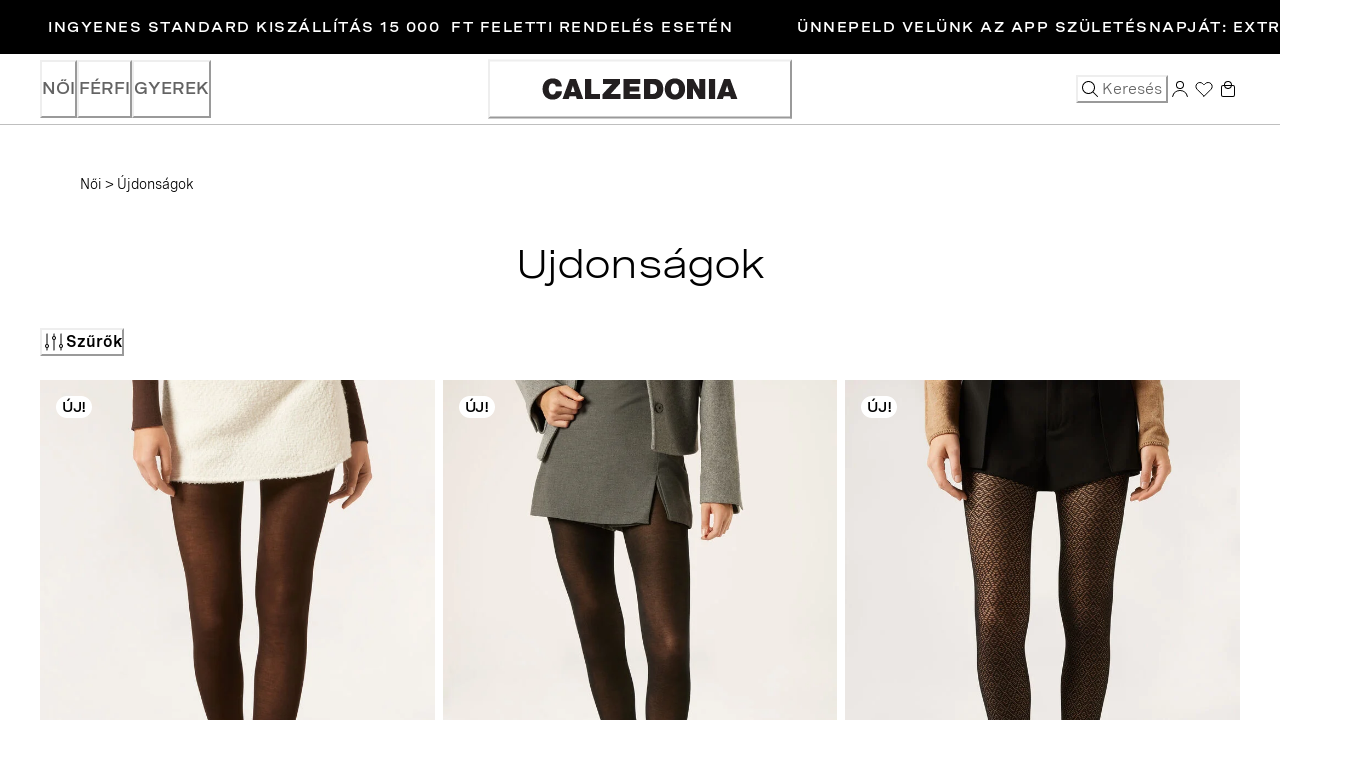

--- FILE ---
content_type: text/css; charset=utf8
request_url: https://www.calzedonia.com/mobify/bundle/1460/static/css/seocontent.css
body_size: 468
content:
.grid-x {
    display: flex;
    flex-wrap: wrap;
}

.seo-content h3 {
    font-size: 2.28571rem;
}

.seo-content-description {
    padding: 60px 60px;
    background-color: #f2eded;
}

.seo-content-description:has(.ca-faq-section) {
    padding-bottom: 0;
}
.seo-content-description:has(.ca-faq-section) .grid-margin-x {
    padding-bottom: 60px;
}

@media print, screen and (max-width: 63.93625em) {
    .seo-content-description {
        padding: 16px;
    }
}

.seo-content-description .grid-margin-x {
    margin: 0 -2.67857rem;
}

@media print, screen and (max-width: 63.93625em) {
    .seo-content-description .grid-margin-x {
        margin: 0;
    }
}

.seo-content-description .cell.large-5 {
    width: calc(50% - 90px);
    display: inline-block;
    margin: 2.68571rem 2.67857rem 0;
    flex: 1 0 auto;
}

@media print, screen and (max-width: 63.93625em) {
    .seo-content-description .cell.large-5 {
        width: 100%;
        margin: 1.71429rem 0 0;
    }
}

.seo-content-description .category-title {
    font-size: 1.7rem;
    margin-bottom: 1.35714rem;
    line-height: 1.85714rem;
    text-transform: none;
}

@media print, screen and (max-width: 63.93625em) {
    .seo-content-description .category-title {
        margin-bottom: 1.14286rem;
    }
}

.seo-content-description .category-description {
    font-size: 1rem;
    line-height: 1.42857rem;
}

.seo-content-description .category-subtitle {
    font-size: 1.14286rem;
    line-height: 1.57143rem;
    margin-bottom: 0.67143rem;
}

@media print, screen and (max-width: 63.93625em) {
    .seo-content-description .category-subtitle {
        margin-bottom: 0.57143rem;
        font-size: 1rem;
        line-height: 1.42857rem;
    }
}

.seo-content-description .category-text {
    font-size: 1rem;
    line-height: 1.6rem;
    margin-bottom: 0;
}

.seo-content-description .category-text a {
    text-decoration: underline;
    font-weight: 500;
    border: 0 !important;
}

.read-more-button {
    margin-top: 20px;
    font-size: 15px;
    text-decoration: underline !important;
    font-weight: bold !important;
}

.ca-faq-section {
    background: #fff;
    margin-left: -60px;
    margin-right: -60px;
    padding-top: 2.85714rem;
}

@media print, screen and (max-width: 63.8738em) {
    .ca-faq-section {
        margin: 0-16px;
    }
}

.accordion .accordion-title::after {
    content: '+';
    font-weight: 400;
    font-size: 1.71429rem;
    position: absolute;
    right: 1.14286rem;
    top: 50%;
    transform: translateY(-50%);
}

.accordion .accordion-title {
    padding: 1.14286rem;
    position: relative;
    border-bottom: 1px solid #000;
    cursor: pointer;
}

.ca-faq-section .ca-faq-title {
    font-weight: 400;
    font-size: 40px;
    line-height: 44px;
    letter-spacing: -0.04004px;
    text-transform: unset;
    font-family: 'SpeziaExtended';
}

.ca-faq-section .accordion {
    margin-top: 2.28571rem;
}

.ca-faq-section .accordion .accordion-item {
    background-color: #f2eded;
    margin-bottom: 8px;
    padding: 16px 32px 8px;
}

@media print, screen and (max-width: 63.8738em) {
    .ca-faq-section .accordion .accordion-item {
        padding-left: 0;
        padding-right: 0;
    }
}

.ca-faq-section .accordion .accordion-item .accordion-title {
    border: unset !important;
    font-family: 'Spezia', Helvetica, Arial, sans-serif;
    font-weight: 600;
    font-size: 16px;
    line-height: 22px;
}

.ca-faq-section .accordion .accordion-item .accordion-title:hover {
    background-color: unset;
}

.ca-faq-section .accordion .accordion-item .accordion-content {
    border: unset !important;
    padding-top: 0;
    padding-bottom: 0;
    background-color: unset;
}

.ca-faq-section .accordion-content {
    line-height: 21px;
    margin: 0 14px 16px;
}

.ca-faq-section .accordion .accordion-item .accordion-content .accordion-description {
    font-family: 'Spezia', Helvetica, Arial, sans-serif;
    font-weight: 400;
    line-height: 1.57143rem;
}

.ca-faq-section .accordion .accordion-item .accordion-title::before {
    content: '' !important;
}

.accordion-item.active .accordion-title::after {
    content: '-';
}


--- FILE ---
content_type: application/javascript; charset=utf8
request_url: https://www.calzedonia.com/mobify/bundle/1460/8098.js
body_size: 22593
content:
"use strict";(self.__LOADABLE_LOADED_CHUNKS__=self.__LOADABLE_LOADED_CHUNKS__||[]).push([[8098],{16840:(e,t,r)=>{r.d(t,{A:()=>E});var a=r(68175),l=r(64180),n=r(77810),o=r(75826),i=r.n(o),s=r(50208),c=r(26879),u=r(73352),d=r(33764),m=r(36287),p=r(40133),v=r(14893),g=r(76011),b=r(75469);function f(e,t){var r=Object.keys(e);if(Object.getOwnPropertySymbols){var a=Object.getOwnPropertySymbols(e);t&&(a=a.filter((function(t){return Object.getOwnPropertyDescriptor(e,t).enumerable}))),r.push.apply(r,a)}return r}function h(e){for(var t=1;t<arguments.length;t++){var r=null!=arguments[t]?arguments[t]:{};t%2?f(Object(r),!0).forEach((function(t){(0,a.A)(e,t,r[t])})):Object.getOwnPropertyDescriptors?Object.defineProperties(e,Object.getOwnPropertyDescriptors(r)):f(Object(r)).forEach((function(t){Object.defineProperty(e,t,Object.getOwnPropertyDescriptor(r,t))}))}return e}const y=e=>{var t,r,a,o,i,f,y,E,T,A,x,w,C,O,k,S,P;const{self:j,action:z}=e,M=(0,u.o5)("CMStyle"),I=(0,d.A)({base:!1,md:!0});let B=null!=j&&null!==(t=j.teasableSettings)&&void 0!==t&&t.ctaAsLinks?"ctaAsLinks":"ctaAsBordered";B+=null!=j&&null!==(r=j.teasableSettings)&&void 0!==r&&r.whiteText?"_white":"_black";const _=(0,u.o5)("CMCategoryBannerBig",{variant:B});let W={},D=0;return null!=j&&null!==(a=j.teasableSettings)&&void 0!==a&&a.backgroundColor&&(W.backgroundColor=j.teasableSettings.backgroundColor),n.createElement(m.az,(0,l.A)({},(0,c.OG)(j),_.boxWrapper,W,{"data-testid":"cm-clz-categoryBannerBig-teaser",id:"cm-clz-categoryBannerBig-teaser"}),I&&n.createElement(m.az,(0,l.A)({},_.imageDesktopContainer,{"data-testid":"clz-catBannerBig-desktop-image-container"}),n.createElement(m.az,_.imageSpace,null!==(o=j.mobileMedia)&&void 0!==o&&null!==(i=o[0])&&void 0!==i&&null!==(f=i.value)&&void 0!==f&&f[0]||j.picture?n.createElement(g.A,(0,l.A)({pictures:{base:null===(y=j.mobileMedia)||void 0===y||null===(E=y[0])||void 0===E||null===(T=E.value)||void 0===T?void 0:T[0],lg:j.picture},sizes:"100vw"},_.coremediaImage)):n.createElement(n.Fragment,null))),n.createElement(m.az,I&&h({},_.textAndButtonsDesktopContainer),n.createElement(m.az,_.gapMargins,null!=j&&j.teaserTitle?n.createElement(p.E,(0,l.A)({},_.teaserTitle,{"data-testid":"cm-clz-categoryBannerBig-teaser-title"}),j.teaserTitle):null),n.createElement(m.az,_.gapMargins,null!=j&&null!==(A=j.teaserText)&&void 0!==A&&A.textAsTree?n.createElement(m.az,(0,l.A)({},_.teaserTextWrapper,{"data-testid":"cm-clz-categoryBannerBig-teaser-text"}),n.createElement(s.A,{text:function e(t){if("strong"==t.name){var r;t.name="a",t.destination=null===(r=j.linkList)||void 0===r?void 0:r[0].value[D],t.ctaStyle=M.ctaLink,D++}else{let r=t.children;if(!r||0==r.length)return;for(let t of r)e(t)}return t}(j.teaserText.textAsTree)})):null),!I&&n.createElement(m.az,(0,l.A)({},_.imageSpace,!I&&h({},_.gapMargins)),null!==(x=j.mobileMedia)&&void 0!==x&&null!==(w=x[0])&&void 0!==w&&null!==(C=w.value)&&void 0!==C&&C[0]||j.picture?n.createElement(g.A,(0,l.A)({pictures:{base:null===(O=j.mobileMedia)||void 0===O||null===(k=O[0])||void 0===k||null===(S=k.value)||void 0===S?void 0:S[0],lg:j.picture},sizes:"100vw"},_.coremediaImage)):n.createElement(n.Fragment,null)),n.createElement(m.az,(0,l.A)({},_.ctaWrapper,1===(null==j?void 0:j.teaserTargets.length)&&h({},_.ctaWrapperOneButton)),z&&n.createElement(v.$,{variant:_.variantCTA,onClick:()=>z("cm-clz-categoryBannerBig-teaser"),"data-testid":"clz-catBannerBig-actionButton"},null==j||null===(P=j.teasableSettings)||void 0===P?void 0:P.mixAndMatchButton),!z&&j.teaserTargets.map(((e,t)=>n.createElement(b.A,(0,l.A)({key:t,self:e,variant:_.variantCTA},_.ctaAdditionalStyle)))))))};y.propTypes={self:i().object.isRequired,action:i().func},y.displayName="CategoryBannerBigTeaser";const E=y},33058:(e,t,r)=>{r.d(t,{A:()=>m});var a=r(64180),l=r(68175),n=r(77810),o=r(73352),i=r(36287),s=r(75826);function c(e,t){var r=Object.keys(e);if(Object.getOwnPropertySymbols){var a=Object.getOwnPropertySymbols(e);t&&(a=a.filter((function(t){return Object.getOwnPropertyDescriptor(e,t).enumerable}))),r.push.apply(r,a)}return r}function u(e){for(var t=1;t<arguments.length;t++){var r=null!=arguments[t]?arguments[t]:{};t%2?c(Object(r),!0).forEach((function(t){(0,l.A)(e,t,r[t])})):Object.getOwnPropertyDescriptors?Object.defineProperties(e,Object.getOwnPropertyDescriptors(r)):c(Object(r)).forEach((function(t){Object.defineProperty(e,t,Object.getOwnPropertyDescriptor(r,t))}))}return e}const d=e=>{var t,r;const{self:l}=e,s=null===(t=l.teasableSettings)||void 0===t?void 0:t.hideForMobile,c=null===(r=l.teasableSettings)||void 0===r?void 0:r.hideForDesktop;let d="size";!function(e){switch(e){case"XS":d+="_xs";break;case"S":d+="_s";break;case"M":d+="_m";break;case"L":d+="_l";break;case"XL":d+="_xl";break;case"XXL":d+="_xxl";break;case"SUPER":d+="_super"}}(null==l?void 0:l.teaserTitle);const m=u(u({},(0,o.o5)("CMSpacer",{variant:d}).container),{},{display:s?{base:"none",lg:"block"}:c?{base:"block",lg:"none"}:{base:"block"}});return n.createElement(n.Fragment,null,n.createElement(i.az,(0,a.A)({as:"section",className:d,"data-testid":"cm-spacer"},m)))};d.propTypes={self:r.n(s)().object};const m=d},48930:(e,t,r)=>{r.d(t,{A:()=>z});var a=r(64180),l=r(68175),n=r(77810),o=r(75826),i=r.n(o),s=r(4026),c=r(73352),u=r(36287),d=r(40133),m=r(14893),p=r(66170),v=r(41863),g=r(20099),b=r(52233),f=r(4254),h=r(39354),y=r(60725);const E=({productId:e,index:t,variant:r="recommendation",hasAddToCart:l,hasQuickAdd:o,enableFavourite:i=!0,enableColorSwatches:s,push:d,analytics_nameList:p,analytics_listId:g,analytics_addType:E,viewScreenEvent:T=()=>{}})=>{const A=(0,c.o5)("CardCarousel",{variant:r}),{addToCartFlow:x}=(0,y.UV)(),w=(0,y.JB)(),{data:C}=(0,h.useProduct)({parameters:{id:e,allImages:!0}},{keepPreviousData:!0});return(0,n.useEffect)((()=>{C&&d(e)}),[C]),n.createElement(u.az,(0,a.A)({},A.productCard,{key:t,"data-testid":"card-carousel-item-recommendation"}),C&&n.createElement(b.A,{product:C,carouselAnimation:!1,enableColorSwatches:s,wishlistOperations:w,enableFavourite:i,enableQuickAdd:o,enableStripeMessage:!1,disableSwiper:!0,analytics_index:t,analytics_nameList:p??"suggested_products",analytics_listId:g??"",analytics_addType:E,viewScreenEvent:T,variant:r}),C&&l&&n.createElement(n.Fragment,null,n.createElement(f.h,null),n.createElement(m.$,(0,a.A)({isTruncated:!0,variant:"primaryOutlineBlack",onClick:()=>x({product:C,quantity:1,analytics_addType:E,analytics_nameList:p??"suggested_products"})},A.addToBagButton),n.createElement(v.A,{defaultMessage:[{type:0,value:"Aggiungi alla bag"}],id:"productTile.addToBag"}))))};E.displayName="Recommendation",E.propTypes={productId:i().string,variant:i().string,hasAddToCart:i().bool,hasQuickAdd:i().bool,enableFavourite:i().bool,enableColorSwatches:i().bool,index:i().number,push:i().func,viewScreenEvent:i().func,analytics_nameList:i().string,analytics_listId:i().string,analytics_addType:i().string};const T=E;var A=r(25635),x=r(66623),w=r(83969),C=r(76493),O=r(9126),k=r(21174);function S(e,t){var r=Object.keys(e);if(Object.getOwnPropertySymbols){var a=Object.getOwnPropertySymbols(e);t&&(a=a.filter((function(t){return Object.getOwnPropertyDescriptor(e,t).enumerable}))),r.push.apply(r,a)}return r}const P=[],j=(0,n.forwardRef)(((e,t)=>{var r,o,i,b;const{variant:f,productObj:h={},hasAddToCart:y,hasQuickAdd:E,enableFavourite:j,enableColorSwatches:z,id:M,isPromoCarousel:I,isRecommendation:B,promoProps:_,title:W,hideScrollbar:D=!1,analytics_nameList:L,analytics_listId:R,analytics_addType:F,children:N}=e,$=(0,c.o5)("CardCarousel",{variant:f}),{customParams:{envBuild:H}}=(0,s.getConfig)(),{onOpen:q}=(0,k.Q6)(),[V,U]=(0,n.useState)([]),[Q,G]=(0,n.useState)(!1),[K,X]=(0,n.useState)(!0),[J,Z]=(0,n.useState)(!1),[Y,ee]=(0,n.useState)(0),{analyticsEventProductImpression:te}=(0,C.A)(),re=e=>{U((t=>[...t,{key:e}]))},{data:ae}=(0,O.J)(),le=ae.c_loyalty,ne=Object.keys(h).length,oe=ne<9?ne:9,ie=(0,n.useRef)(null);if((0,n.useImperativeHandle)(t,(()=>({getScrollElement:()=>ie.current,scrollTo:e=>{var t;return null===(t=ie.current)||void 0===t?void 0:t.scrollTo(e)}})),[]),(0,n.useEffect)((()=>{if("web"===H){const e=()=>{var e;const t=null==ie||null===(e=ie.current)||void 0===e?void 0:e.scrollLeft,r=ie.current.scrollWidth-ie.current.clientWidth-2;X(0===t),Z(t>=r)};return ie.current&&ie.current.addEventListener("scroll",e),()=>{ie.current&&ie.current.removeEventListener("scroll",e)}}}),[]),(0,n.useEffect)((()=>{const e=()=>{if(ie.current){const e=parseFloat(getComputedStyle(ie.current).paddingLeft),t=parseFloat(getComputedStyle(ie.current).paddingRight);ee(ie.current.clientWidth-e-t)}};return e(),window.addEventListener("resize",e),()=>{window.removeEventListener("resize",e)}}),[]),(0,n.useEffect)((()=>{V.length===oe?G(!0):G(!1)}),[V]),!h.length)return null;const se=(null==ie||null===(r=ie.current)||void 0===r?void 0:r.scrollLeft)-(null===(o=ie.current)||void 0===o?void 0:o.scrollWidth)+(null===(i=ie.current)||void 0===i?void 0:i.clientWidth);function ce(e,t,r,a){e.analytics_index=t,P.push(e),te({products:P,nameList:r,idList:a})}return n.createElement(u.az,(0,a.A)({},function(e){for(var t=1;t<arguments.length;t++){var r=null!=arguments[t]?arguments[t]:{};t%2?S(Object(r),!0).forEach((function(t){(0,l.A)(e,t,r[t])})):Object.getOwnPropertyDescriptors?Object.defineProperties(e,Object.getOwnPropertyDescriptors(r)):S(Object(r)).forEach((function(t){Object.defineProperty(e,t,Object.getOwnPropertyDescriptor(r,t))}))}return e}({},I?$.outerPromoBox:$.outerBox),{id:M,"data-testid":"card-carousel"}),n.createElement(u.az,$.topSection,n.createElement(u.az,$.titleWrapper,I&&n.createElement(d.E,$.promoTitle,n.createElement(v.A,{defaultMessage:[{type:0,value:"Completa la promo"}],id:"productTile.completePromo"})),n.createElement(d.E,$.title,W),I&&n.createElement(m.$,{variant:"secondary14Black","data-testid":"promo-button",onClick:function(){q((0,w.l)({promo:_},le))}},n.createElement(v.A,{defaultMessage:[{type:0,value:"Scopri di più"}],id:"productTile.showMore"}))),n.createElement(u.az,(0,a.A)({},$.arrowsWrapper,{"data-testid":"arrows-wrapper"}),n.createElement(p.K,{onClick:0===(null==ie||null===(b=ie.current)||void 0===b?void 0:b.scrollLeft)?null:()=>{var e,t;const r=Math.max((null==ie||null===(e=ie.current)||void 0===e?void 0:e.scrollLeft)-Y,0);null===(t=ie.current)||void 0===t||t.scrollTo({left:r,behavior:"smooth"})},isDisabled:K,icon:n.createElement(A.$3,null)}),n.createElement(p.K,{onClick:0===se?null:()=>{var e,t;const r=ie.current.scrollWidth-ie.current.offsetWidth,a=Math.min((null==ie||null===(e=ie.current)||void 0===e?void 0:e.scrollLeft)+Y,r);null===(t=ie.current)||void 0===t||t.scrollTo({left:a,behavior:"smooth"})},isDisabled:J,icon:n.createElement(A.Ec,null)}))),n.createElement(u.az,(0,a.A)({},$.scrollingBox,{className:"hide-scrollbar",ref:ie}),N,!B&&Object.keys(h).map(((e,t)=>n.createElement(g.A,{key:t,product:h[e],index:t,hasAddToCart:y,hasAddToWishlist:!1,enableColorSwatches:z,push:re,viewScreenEvent:ce,analytics_nameList:L,analytics_listId:R,analytics_addType:F,variant:f}))),B&&Object.keys(h).map(((e,t)=>{if(t<9)return n.createElement(T,{key:t,index:t,variant:f,productId:h[e],hasAddToCart:y,enableColorSwatches:z,hasQuickAdd:E,enableFavourite:j,push:re,viewScreenEvent:ce,analytics_nameList:L,analytics_listId:R,analytics_addType:F})}))),!D&&n.createElement(x.A,(0,a.A)({reference:ie,isLoaded:Q,variant:f},I?{variant:"promo"}:"")))}));j.displayName="CardCarousel",j.propTypes={ref:i().any,variant:i().string,productObj:i().oneOfType([i().array,i().object]),hasAddToCart:i().bool,hasQuickAdd:i().bool,enableFavourite:i().bool,enableColorSwatches:i().bool,id:i().string,isPromoCarousel:i().bool,isRecommendation:i().bool,promoProps:i().object,title:i().oneOfType([i().string,i().object]),hideScrollbar:i().bool,analytics_nameList:i().string,analytics_listId:i().string,analytics_addType:i().string,children:i().node};const z=j},57212:(e,t,r)=>{r.d(t,{S:()=>l});var a=r(26049);function l(e,t){const r=[];for(let d=0;d<e.length;d++){const m=e[d];if(m.teaserTitle||!m.teaserTitle&&(null!=m&&m.mobileMedia||null!=m&&m.picture)){var l,n,o,i,s,c,u;const e=null==m||null===(l=m.teaserTargets)||void 0===l||null===(n=l[0])||void 0===n?void 0:n.target,d=e&&!e.url?(0,a.au)(e):void 0,p=()=>{(null==e?void 0:e.url)&&t((0,a.QN)(e),e.url)};r.push({text:m.teaserTitle,ctaText:null==m||null===(o=m.teaserTargets)||void 0===o||null===(i=o[0])||void 0===i?void 0:i.callToActionText,ctaAccessibleName:null==m||null===(s=m.teaserTargets)||void 0===s||null===(c=s[0])||void 0===c?void 0:c.callToActionAccessibleName,destination:d,action:null!=e&&e.url?p:void 0,mobileMedia:(null==m?void 0:m.mobileMedia)??void 0,picture:(null==m?void 0:m.picture)??void 0,teaser:(null==m||null===(u=m.teaserTargets)||void 0===u?void 0:u[0])??void 0,target:e??void 0})}}return r}},72378:(e,t,r)=>{r.d(t,{A:()=>d});var a=r(77810),l=r(75826),n=r.n(l),o=r(36287),i=r(66170),s=r(25635),c=r(34692);function u(e){const{styles:t,container:r}=e,{formatMessage:l}=(0,c.A)(),n=r.current.getElement();return a.createElement(o.az,t.swiperBox,a.createElement(i.K,{onClick:function(){n.scrollTo({left:n.scrollLeft-n.clientWidth-8,behavior:"smooth"})},isDisabled:n.scrollLeft<1,icon:a.createElement(s.$3,null),"data-testid":"arrowline_left","aria-label":l({defaultMessage:[{type:0,value:"Go to previous category"}],id:"plpPageHeader.aria-label.arrowPrevious"})}),a.createElement(i.K,{onClick:function(){n.scrollTo({left:n.scrollLeft+n.clientWidth+8,behavior:"smooth"})},isDisabled:n.scrollWidth-n.scrollLeft-n.clientWidth<1,icon:a.createElement(s.Ec,null),"data-testid":"arrowline_right","aria-label":l({defaultMessage:[{type:0,value:"Go to next category"}],id:"plpPageHeader.aria-label.arrowNext"})}))}u.propTypes={styles:n().object,container:n().object,reload:n().bool};const d=u},75469:(e,t,r)=>{r.d(t,{A:()=>T});var a=r(64180),l=r(18801),n=r(77810),o=r(75826),i=r.n(o),s=r(73352),c=r(14893),u=r(40133),d=r(87916),m=r(25635),p=r(4026),v=r(26049),g=r(30311),b=r(83877),f=r(60725),h=r(15128);const y=["self","variant","rightIcon","additionalTextStyle"],E=e=>{const{self:t,variant:r,rightIcon:o,additionalTextStyle:i}=e,E=(0,l.A)(e,y),T=(0,s.Vl)("CMStyle"),{buildUrl:A}=(0,b.A)(),{customParams:x}=(0,p.getConfig)(),{handleDestination:w,isOpenGenericModal:C,onCloseGenericModal:O,GenericModal:k}=(0,g.kd)(),{onOpen:S,onClose:P}=(0,f.iF)(),j=(0,f.BT)(),z=e=>null!=e&&e.includes("Arrow")?n.createElement(m.xO,(0,a.A)({},T.arrowIconButton,{className:"arrow-icon-button"})):o??null;if(!t)return n.createElement(n.Fragment,null);if(!t.target)return console.warn("CTA: No target found for CTA",t),null;if(t.target.url){var M;const e=(0,v.QN)(t.target),l=(null==e?void 0:e.find((e=>"web"===e.on)))||{},o="MODAL"===(null==l?void 0:l.type),s=null==e||null===(M=e[0])||void 0===M?void 0:M.destination;return n.createElement(n.Fragment,null,n.createElement(c.$,(0,a.A)({"data-cmdestination":t.target.url,as:o?"button":"a",href:""!==(null==l?void 0:l.destination)?A(l.destination):t.target.url,target:t.target.openInNewTab?"_blank":void 0,variant:r,"data-testid":"cm-cta",rightIcon:z(r),onClick:r=>{if(o||"app"===x.envBuild){r.preventDefault();const a=j();"LOGIN"===s&&"web"===x.envBuild?S({closeBtn:!1,leftIcon:n.createElement(n.Fragment,null),body:n.createElement(h.A,{onClose:P}),variant:"loginDrawer",placement:{base:"bottom"},customPosition:a}):e&&w(e,t.target.url)}},"aria-label":t.callToActionAccessibleName?t.callToActionAccessibleName:null},E),n.createElement(u.E,(0,a.A)({isTruncated:!0},i||{}),t.callToActionText)),C&&"LOGIN"!==s&&n.createElement(k,{isOpen:C,onClose:O,destination:null==e?void 0:e[0].destination}))}{const e=(0,v.kF)({target:t.target,buildUrl:A,teaser:t,isObject:!0});return n.createElement(c.$,(0,a.A)({as:null!=e&&e.isExternal?"a":d.A,to:null==e?void 0:e.to,href:null==e?void 0:e.href,variant:r,rightIcon:z(r),"data-testid":"cm-cta","aria-label":t.callToActionAccessibleName?t.callToActionAccessibleName:null},E),n.createElement(u.E,(0,a.A)({isTruncated:!0},i||{}),t.callToActionText))}};E.propTypes={self:i().object,variant:i().string,rightIcon:i().object,additionalTextStyle:i().object},E.displayName="CTA";const T=E},78098:(e,t,r)=>{r.d(t,{A:()=>br});var a=r(77810),l=r(64180),n=r(75826),o=r.n(n),i=r(45915),s=r(36287),c=r(76011),u=r(68175),d=r(50208),m=r(26879),p=r(75469),v=r(40133),g=r(63178),b=r(8824);function f(e,t){var r=Object.keys(e);if(Object.getOwnPropertySymbols){var a=Object.getOwnPropertySymbols(e);t&&(a=a.filter((function(t){return Object.getOwnPropertyDescriptor(e,t).enumerable}))),r.push.apply(r,a)}return r}function h(e){for(var t=1;t<arguments.length;t++){var r=null!=arguments[t]?arguments[t]:{};t%2?f(Object(r),!0).forEach((function(t){(0,u.A)(e,t,r[t])})):Object.getOwnPropertyDescriptors?Object.defineProperties(e,Object.getOwnPropertyDescriptors(r)):f(Object(r)).forEach((function(t){Object.defineProperty(e,t,Object.getOwnPropertyDescriptor(r,t))}))}return e}const y=e=>{var t,r,n,o,i,c,u,f,y,E;const{self:T,style:A,isWhiteText:x,countdownExpirationDate:w,isCentered:C=!1}=e;let O={},k={},S=h({},A.ctaWrapperStacked),P=x?"primaryArrowWhite":"primaryArrowBlack";const j=null!=T&&null!==(t=T.teasableSettings)&&void 0!==t&&t.isDarkPill?"darkPill":"whitePill";return null!=T&&null!==(r=T.teasableSettings)&&void 0!==r&&r.backgroundColor&&(k.backgroundColor=T.teasableSettings.backgroundColor),function(e){switch(e){case"bordered":P=x?"primaryOutlineWhite":"primaryOutlineBlack",S=h({},A.ctaWrapperGrid),O=h({},A.borderedCtaWidth);break;case"underlined":P=x?"secondary14White":"secondary14Black",S=h({},A.ctaWrapperFlex)}}(null===(n=T.teasableSettings)||void 0===n?void 0:n.ctaStyle),a.createElement(s.az,(0,l.A)({},(0,m.OG)(T),A.outerTeaserContainer,k,C?h({},A.outerCenteredText):"",{className:"cm-clz-categoryBanner-teaser","data-testid":"cm-clz-categoryBanner-teaser"}),a.createElement(s.az,(0,l.A)({},A.teaserTextWrapper,C?h({},A.centeredText):""),w&&a.createElement(b.A,{variant:j,targetTimestamp:w,isCentered:C}),null!=T&&T.teaserTitle?a.createElement(v.E,A.teaserTitle,T.teaserTitle):null,null!=T&&null!==(o=T.teaserText)&&void 0!==o&&o.textAsTree?a.createElement(s.az,A.teaserText,a.createElement(d.A,{text:T.teaserText.textAsTree})):null,T.teaserTargets.length>0&&a.createElement(s.az,(0,l.A)({},S,C?h({},A.centeredTextCTA):""),T.teaserTargets.map(((e,t)=>a.createElement(s.az,(0,l.A)({},O,{key:t}),a.createElement(p.A,{self:e,variant:P}))))),((null===(i=T.teasableSettings)||void 0===i?void 0:i.tooltipActive)||(null===(c=T.teasableSettings)||void 0===c?void 0:c.legalText))&&a.createElement(s.az,A.tooltipWrapper,(null===(u=T.teasableSettings)||void 0===u?void 0:u.legalText)&&a.createElement(v.E,A.legalText,T.teasableSettings.legalText),(null===(f=T.teasableSettings)||void 0===f?void 0:f.tooltipActive)&&a.createElement(g.A,{tooltipHeader:null===(y=T.teasableSettings)||void 0===y?void 0:y.tooltipTitle,tooltipContent:null===(E=T.teasableSettings)||void 0===E?void 0:E.tooltipContent,tooltipVariant:"coremediaTooltip"}))))};y.propTypes={self:o().object.isRequired,ctaVariant:o().string,style:o().object,isWhiteText:o().bool,countdownExpirationDate:o().number,isCentered:o().bool},y.displayName="CategoryBannerTeaser";const E=y;var T=r(4026),A=r(73352);const x=e=>{var t,r,n;const{self:o}=e,{customParams:u}=(0,T.getConfig)();let d=null!==(t=o.teasableSettings)&&void 0!==t&&t.categoryBannerWide?"wide":"compact";d+=null!=o&&null!==(r=o.teasableSettings)&&void 0!==r&&r.whiteText?"_white":"_black";const m=null==o||null===(n=o.teasableSettings)||void 0===n?void 0:n.countdownExpirationDate,p=(0,A.o5)("CMCategoryBanner",{variant:d}),v=!o.items.find((e=>{var t,r,a;return e.picture||(null===(t=e.mobileMedia)||void 0===t||null===(r=t[0])||void 0===r||null===(a=r.value)||void 0===a?void 0:a[0])}));return"web"===u.envBuild&&o.teasableSettings.viewInWeb||"app"===u.envBuild&&o.teasableSettings.viewInApp?a.createElement(i.s,(0,l.A)({},p.bannerBox,{className:"cm-clz-categoryBanner","data-testid":"cm-clz-categoryBanner"}),o.items.map(((e,t)=>{var r,n,i,u,d,g,b;return null!==(r=e.mobileMedia)&&void 0!==r&&null!==(n=r[0])&&void 0!==n&&null!==(i=n.value)&&void 0!==i&&i[0]||e.picture?a.createElement(s.az,(0,l.A)({},p.imageWrapper,{key:t}),a.createElement(c.A,(0,l.A)({pictures:{base:null===(u=e.mobileMedia)||void 0===u||null===(d=u[0])||void 0===d||null===(g=d.value)||void 0===g?void 0:g[0],lg:e.picture},sizes:"100vw"},p.coremediaImage))):a.createElement(E,{key:t,self:e,style:p,isWhiteText:null==o||null===(b=o.teasableSettings)||void 0===b?void 0:b.whiteText,countdownExpirationDate:m,isCentered:v})}))):a.createElement(a.Fragment,null)};x.propTypes={self:o().object.isRequired},x.displayName="CategoryBannerComponent";const w=x;var C=r(16840);const O=e=>{const{self:t}=e,{customParams:r}=(0,T.getConfig)();return"web"===r.envBuild&&t.teasableSettings.viewInWeb||"app"===r.envBuild&&t.teasableSettings.viewInApp?a.createElement(s.az,{className:"cm-clz-categoryBannerBig","data-testid":"cm-clz-categoryBannerBig"},t.items.map(((e,t)=>a.createElement(C.A,{key:t,w:"100%",self:e})))):a.createElement(a.Fragment,null)};O.propTypes={self:o().object.isRequired},O.displayName="CategoryBannerBig";const k=O;var S=r(33764);function P(e,t){var r=Object.keys(e);if(Object.getOwnPropertySymbols){var a=Object.getOwnPropertySymbols(e);t&&(a=a.filter((function(t){return Object.getOwnPropertyDescriptor(e,t).enumerable}))),r.push.apply(r,a)}return r}function j(e){for(var t=1;t<arguments.length;t++){var r=null!=arguments[t]?arguments[t]:{};t%2?P(Object(r),!0).forEach((function(t){(0,u.A)(e,t,r[t])})):Object.getOwnPropertyDescriptors?Object.defineProperties(e,Object.getOwnPropertyDescriptors(r)):P(Object(r)).forEach((function(t){Object.defineProperty(e,t,Object.getOwnPropertyDescriptor(r,t))}))}return e}const z=e=>{var t,r,n,o,i,u,b,f,h,y,E,T,x,w,C,O,k,P,z;const{self:M,isWhiteText:I,index:B,twoByThree:_,showImageMobile:W,isTextOnly:D=!1}=e;let{variantItemQuantity:L}=e;const R=(0,S.A)({base:!1,lg:!0});let F=L,N=!0;"triple"===F&&function(e){var t,r,a;N=!(!(null!==(t=M.mobileMedia)&&void 0!==t&&null!==(r=t[0])&&void 0!==r&&null!==(a=r.value)&&void 0!==a&&a[0]||M.picture)||0!==e)}(B);const $="double"===F&&_&&!M.teaserText,H="double"===F&&_&&0===B;let q={},V={},U={},Q={},G=I?"primaryArrowWhite":"primaryArrowBlack";F+=null!==(t=M.mobileMedia)&&void 0!==t&&null!==(r=t[0])&&void 0!==r&&null!==(n=r.value)&&void 0!==n&&n[0]||M.picture?"_image":"",F+=$?"_twoByThree":"",F+=M.teaserText?"_text":"",null!=M&&M.teaserText&&(F+=I?"_white":"_black",F+=D?"_center":"_left"),null!=M&&null!==(o=M.teasableSettings)&&void 0!==o&&o.backgroundColor&&(Q.backgroundColor=M.teasableSettings.backgroundColor),H&&0===B&&(Q.width={lg:"calc(100%/2)"});const K=(0,A.o5)("CMCategoryBannerVariants",{variant:F});return function(e){switch(e){case"bordered":G=I?"primaryOutlineWhite":"primaryOutlineBlack",q=j({},K.borderedCtaWidth),V=j({},K.borderedCtaWrapper);break;case"underlined":G=I?"secondary14White":"secondary14Black";break;default:U=j({},K.arrowCtaWrapper)}}(null===(i=M.teasableSettings)||void 0===i?void 0:i.ctaStyle),a.createElement(s.az,(0,l.A)({},(0,m.OG)(M),K.teaserContainer,Q,{"data-testid":"cm-clz-categoryBannerVariants-teaser"}),a.createElement(s.az,(0,l.A)({"data-testid":"cm-clz-image-container"},K.imageContainer),R||"single"===L||"triple"!=L&&W||!R&&N&&"triple"===L&&W?a.createElement(a.Fragment,null,null!==(u=M.mobileMedia)&&void 0!==u&&null!==(b=u[0])&&void 0!==b&&null!==(f=b.value)&&void 0!==f&&f[0]||M.picture?a.createElement(s.az,K.imageWrapper,a.createElement(c.A,(0,l.A)({pictures:{base:null===(h=M.mobileMedia)||void 0===h||null===(y=h[0])||void 0===y||null===(E=y.value)||void 0===E?void 0:E[0],lg:M.picture},sizes:"100vw"},K.coremediaImage))):null):null),null!=M&&null!==(T=M.teaserText)&&void 0!==T&&T.textAsTree||null!=M&&M.teaserTitle?a.createElement(s.az,(0,l.A)({},K.textWrapper,D?j({},K.compactText):"",_&&j({},K.twoByThreeTextWrapper)),null!=M&&M.teaserTitle?a.createElement(v.E,K.teaserTitle,M.teaserTitle):null,null!=M&&null!==(x=M.teaserText)&&void 0!==x&&x.textAsTree?a.createElement(s.az,{__css:j({},K.teaserText)},a.createElement(d.A,{text:M.teaserText.textAsTree})):null,M.teaserTargets.length>0?a.createElement(s.az,(0,l.A)({},K.ctaWrapper,V,U),M.teaserTargets.map(((e,t)=>a.createElement(s.az,(0,l.A)({},q,{key:t}),a.createElement(p.A,{self:e,variant:G}))))):null,null!==(w=M.teasableSettings)&&void 0!==w&&w.tooltipActive||null!==(C=M.teasableSettings)&&void 0!==C&&C.legalText?a.createElement(s.az,K.tooltipWrapper,null!==(O=M.teasableSettings)&&void 0!==O&&O.legalText?a.createElement(v.E,K.legalText,M.teasableSettings.legalText):null,null!==(k=M.teasableSettings)&&void 0!==k&&k.tooltipActive?a.createElement(g.A,{tooltipHeader:null===(P=M.teasableSettings)||void 0===P?void 0:P.tooltipTitle,tooltipContent:null===(z=M.teasableSettings)||void 0===z?void 0:z.tooltipContent,tooltipVariant:"coremediaTooltip"}):null):null):null)};z.propTypes={self:o().object.isRequired,isWhiteText:o().bool,variantItemQuantity:o().string,index:o().any,twoByThree:o().bool,showImageMobile:o().bool,isTextOnly:o().bool},z.displayName="CategoryBannerVariantsTeaser";const M=z,I=e=>{const{self:t}=e,{customParams:r}=(0,T.getConfig)();let n;1===t.items.length?n="single":2===t.items.length?n="double":3===t.items.length&&(n="triple");const o=t.items.length<=1,s=(0,A.o5)("CMCategoryBannerVariants");return"web"===r.envBuild&&t.teasableSettings.viewInWeb||"app"===r.envBuild&&t.teasableSettings.viewInApp?a.createElement(i.s,(0,l.A)({},s.bannerBox,{"data-testid":"cm-clz-categoryBannerVariantsComponent"}),t.items.map(((e,r)=>{var l,i,s;return a.createElement(M,{key:r,index:r,self:e,variantItemQuantity:n,isWhiteText:null==t||null===(l=t.teasableSettings)||void 0===l?void 0:l.whiteText,twoByThree:null==t||null===(i=t.teasableSettings)||void 0===i?void 0:i.twoByThreeWidth,showImageMobile:null==t||null===(s=t.teasableSettings)||void 0===s?void 0:s.showImageMobile,isTextOnly:o})}))):a.createElement(a.Fragment,null)};I.propTypes={self:o().object.isRequired},I.displayName="CategoryBannerVariantsComponent";const B=I;var _=r(86400),W=r(48930),D=r(25635);const L=({teaser:e,teaserTitle:t,productIds:r,style:n})=>{var o,i,u,m,g,b,f,h,y,E,T,A;const x=(0,S.A)({base:!0,lg:!1}),[w,C]=(0,a.useState)(!1);if(!e)return null;const O=(null==e||null===(o=e.teasableSettings)||void 0===o?void 0:o.backgroundColor)??"#FFF",k=(null==e||null===(i=e.teasableSettings)||void 0===i?void 0:i.copyColor)??"#FFF",P=(null==e||null===(u=e.teasableSettings)||void 0===u?void 0:u.editorialTitle)??"Shop the look",j=(null==e||null===(m=e.teasableSettings)||void 0===m?void 0:m.ctaStyle)??"outline",z=(null==e||null===(g=e.teasableSettings)||void 0===g?void 0:g.labelText)??"Shop the look",M=(null==e||null===(b=e.teasableSettings)||void 0===b?void 0:b.twoByThreeWidth)??!1,I=()=>C((e=>!e)),B={productObj:r,variant:"shopTheLook",isRecommendation:!0,enableColorSwatches:!1,id:"shop-the-look-carousel",hideScrollbar:!1,title:z};return a.createElement(s.az,n.gridContainer,a.createElement(s.az,(0,l.A)({bg:x?k:O},n.editorialColumn),a.createElement(_.B,M?n.editorialContainerAlt:n.editorialContainer,t&&a.createElement(v.E,x?n.mobileEditorialTitle:n.editorialTitle,t),(null==e||null===(f=e.teaserText)||void 0===f?void 0:f.textAsTree)&&a.createElement(v.E,M?n.descriptionAlt:n.description,a.createElement(d.A,{text:null==e||null===(h=e.teaserText)||void 0===h?void 0:h.textAsTree})),!x&&!M&&(null==e||null===(y=e.teaserTargets)||void 0===y?void 0:y.length)>0&&e.teaserTargets.map(((e,t)=>a.createElement(p.A,(0,l.A)({key:t,self:e},n.editorialCTA,{variant:"primaryOutlineBlack"}))))),a.createElement(s.az,n.mobileCoremediaCTAImage,a.createElement(s.az,(0,l.A)({},M?n.coremediaImageContainerAlt:n.coremediaImageContainer,{onClick:()=>I()}),a.createElement(c.A,(0,l.A)({pictures:{base:null==e||null===(E=e.mobileMedia)||void 0===E||null===(T=E[0])||void 0===T||null===(A=T.value)||void 0===A?void 0:A[0],lg:null==e?void 0:e.picture}},M?n.coremediaImageAlt:n.coremediaImage)),x&&!M&&"underline"!==j&&a.createElement(s.az,{onClick:e=>{e.stopPropagation(),I()}},a.createElement(D.Ug,n.icon))),x&&"underline"===j&&a.createElement(s.az,(0,l.A)({},n.underline,{onClick:()=>I()}),P),x&&e.teaserTargets&&"outline"===j&&e.teaserTargets.map(((e,t)=>a.createElement(s.az,(0,l.A)({key:t},n.outline),a.createElement(p.A,{key:t,self:e,sx:{_hover:{textDecoration:"none"},_active:{textDecoration:"none"},_focus:{textDecoration:"none"}}},P)))),x&&w&&r.length>0&&a.createElement(s.az,(0,l.A)({},n.mobileCarouselWrapper,{pb:"outline"===j?"16px":0}),a.createElement(s.az,n.closeButtonWrapper,a.createElement(D.YK,(0,l.A)({},n.closeIcon,{onClick:()=>I(),role:"button",tabIndex:0}))),a.createElement(W.A,B)))),!x&&a.createElement(s.az,n.carouselArea,r.length>0&&a.createElement(s.az,n.carouselWrapper,a.createElement(W.A,B))))};L.propTypes={teaser:o().object,teaserTitle:o().string,productIds:o().array.isRequired,style:o().object.isRequired};const R=L;var F=r(14893),N=r(87916),$=r(26049),H=r(83877),q=r(79184);const V=e=>{var t,r,n,o,i,u,m,g,b,f;const{style:h,teaser:y,teaserTitle:E,productIds:T,variant:A}=e,{buildUrl:x}=(0,H.A)();if(!y)return null;const w=(0,$.kF)({target:null==y||null===(t=y.teaserTargets)||void 0===t||null===(r=t[0])||void 0===r?void 0:r.target,buildUrl:x,teaser:null==y||null===(n=y.teaserTargets)||void 0===n?void 0:n[0],isObject:!0});return a.createElement(s.az,(0,l.A)({},h.gridContainer,{"data-testid":"shop-the-look"}),a.createElement(s.az,h.gridContainerInner,a.createElement(s.az,h.imageColumn,a.createElement(s.az,h.imageBox,a.createElement(F.$,{as:null!=w&&w.isExternal?"a":N.A,to:null==w?void 0:w.to,href:null==w?void 0:w.href},a.createElement(c.A,(0,l.A)({pictures:{base:null==y||null===(o=y.mobileMedia)||void 0===o||null===(i=o[0])||void 0===i||null===(u=i.value)||void 0===u?void 0:u[0],lg:null==y?void 0:y.picture}},h.coremediaVerticalImage))))),a.createElement(s.az,h.contentColumn,a.createElement(s.az,h.textColumn,E&&a.createElement(v.E,h.mainTitle,E),(null==y||null===(m=y.teaserText)||void 0===m?void 0:m.text)&&a.createElement(d.A,(0,l.A)({},h.description,{text:null==y||null===(g=y.teaserText)||void 0===g?void 0:g.textAsTree})),(null==y?void 0:y.teaserTargets)&&(null==y?void 0:y.teaserTargets.length)>0&&(null==y?void 0:y.teaserTargets[0].callToActionEnabled)&&a.createElement(s.az,(0,l.A)({},h.shopButtonContainer,{sx:{'[data-testid="cm-cta"]':{padding:{base:"unset",md:"0.6875rem 1.5rem 0.625rem 1.5rem !important"}}}}),a.createElement(p.A,{variant:"primaryOutlineBlack",self:null==y||null===(b=y.teaserTargets)||void 0===b?void 0:b[0]},null==y||null===(f=y.teaserTargets[0])||void 0===f?void 0:f.callToActionText))),(null==T?void 0:T.length)>0&&a.createElement(s.az,h.carouselSection,a.createElement(s.az,h.carouselWrapper,a.createElement(W.A,{productObj:T,variant:A,isRecommendation:!0,enableColorSwatches:!1,id:"shop-the-look-carousel",title:""}))))))};V.propTypes={style:o().object.isRequired,teaser:o().object,teaserTitle:o().string,variant:o().string,productIds:o().array.isRequired};const U=V,Q=({rectHeight:e,rectWidth:t,left:r,top:n,style:o,isMobile:i,isActive:c,onMouseEnter:u,onMouseLeave:d,onMobileClick:m})=>a.createElement(s.az,(0,l.A)({"data-testid":"hotzone-point","data-is-mobile":i,"data-is-active":c,"data-rect-height":e,"data-rect-width":t,"data-left":r,"data-top":n,style:{top:n,left:r,width:t,height:e}},o.hotZoneRect,{onMouseEnter:i?null:u,onMouseLeave:i?null:d,onClick:i?m:null}),c&&a.createElement(s.az,o.bluredElement),a.createElement(s.az,(0,l.A)({"data-testid":"circle-icon","data-is-active":c},o.circleIcon,{style:c?{backgroundColor:q.Jy.transparent}:{backgroundColor:q.Jy.white}})));Q.propTypes={rectHeight:o().number.isRequired,rectWidth:o().number.isRequired,left:o().number.isRequired,top:o().number.isRequired,isMobile:o().bool.isRequired,isActive:o().bool.isRequired,onMouseEnter:o().func,onMouseLeave:o().func,onMobileClick:o().func,style:o().object.isRequired};const G=Q;var K=r(48547),X=r(54019),J=r(72030),Z=r(54991),Y=r(39354);const ee=({productId:e,variant:t})=>{var r,n,o;const i=(0,A.o5)("CMShopTheLook",{variant:t}),{data:c}=(0,Y.useProduct)({parameters:{id:e,allImages:!0}},{keepPreviousData:!0});if(!c)return a.createElement(s.az,(0,l.A)({},i.simpleProductSkeletonTileContainer,{"data-testid":"simple-product-skeleton"}),a.createElement(s.az,null,a.createElement(X.E,null)),a.createElement(s.az,null,a.createElement(X.E,{height:"4",width:"80%",mb:"2"}),a.createElement(X.E,{height:"3",width:"40%"})));const{currency:u,c_price:d,productName:m,name:p,c_images:g,c_seoUrlPathname:b}=c,f=p||m,h=(null==g||null===(r=g.medium)||void 0===r?void 0:r[0])||(null==g||null===(n=g.large)||void 0===n?void 0:n[0])||(null==g||null===(o=g.small)||void 0===o?void 0:o[0]),y=(null==h?void 0:h.url)||(null==h?void 0:h.absURL),E=(null==h?void 0:h.alt)||f,T=y?`${y}?q=20&blur=5&width=100`:null;return a.createElement(s.az,(0,l.A)({},i.simpleProductTileContainer,{"data-testid":"simple-product-tile"}),a.createElement(N.A,{to:b??"#",style:{textDecoration:"none"},_hover:{textDecoration:"none"},_focus:{textDecoration:"none"},_active:{textDecoration:"none"},_visited:{textDecoration:"none"},"data-testid":"simple-product-link"},a.createElement(s.az,(0,l.A)({},i.simpleProductTileImageWrapper,{"data-testid":"simple-product-img-wrapper"}),a.createElement(J._,(0,l.A)({src:y,alt:E,fallback:a.createElement(X.E,{aspectRatio:3/4}),fallbackSrc:T,loading:"lazy",transition:"all 0.3s ease-in-out"},i.simpleProductTileImage,{key:e,"data-testid":"simple-product-image"}))),a.createElement(s.az,(0,l.A)({},i.simpleProductInfoContainer,{"data-testid":"simple-product-info"}),a.createElement(v.E,(0,l.A)({},i.simpleProductTitle,{"data-testid":"simple-product-title"}),f),a.createElement(s.az,(0,l.A)({},i.simpleProductPrice,{"data-testid":"simple-product-pricebox"}),a.createElement(Z.A,{price:d,currency:u,enableLoyalty:!1,variant:"simpleProductTile"})))))};ee.propTypes={productId:o().string.isRequired,variant:o().string};const te=ee;var re=r(59714);const ae=(0,a.forwardRef)(((e,t)=>{const{style:r,item:n,onMouseEnter:o,onMouseLeave:i,onMobileClick:c,offsetValue:u={x:0,y:0},width:d,variant:m,isMobile:p}=e,v={left:u.x,width:p?`${d}%`:`${d}px`,zIndex:K.A.hover},g="productsPresentationVariation"===m,b=!g,f=p&&!g,h=g||!p;return a.createElement(s.az,(0,l.A)({ref:t},r.productModal,{style:v,onMouseLeave:i,onMouseEnter:o,"data-testid":"product-modal"}),a.createElement(s.az,r.productModalWrapper,a.createElement(re.cD,null,b&&a.createElement(D.YK,(0,l.A)({},r.closeButton,{onClick:c}))),!p&&n.map((e=>a.createElement(te,{key:e,productId:e,variant:m}))),p&&a.createElement(W.A,{ref:t,productObj:n,variant:m,isRecommendation:!0,enableFavourite:!1,analytics_listId:"sfcc_home",hasQuickAdd:!1,enableColorSwatches:!1,id:"shop-the-look",title:f?"Shop the look":"",hideScrollbar:h})))}));ae.propTypes={item:o().arrayOf(o().string).isRequired,onMouseLeave:o().func,onMouseEnter:o().func,onMobileClick:o().func,style:o().object.isRequired,offsetValue:o().shape({x:o().number,y:o().number}),ref:o().any,width:o().number.isRequired,variant:o().string,isMobile:o().bool},ae.displayName="ProductHotzoneModal";const le=ae;function ne(e,t){var r=Object.keys(e);if(Object.getOwnPropertySymbols){var a=Object.getOwnPropertySymbols(e);t&&(a=a.filter((function(t){return Object.getOwnPropertyDescriptor(e,t).enumerable}))),r.push.apply(r,a)}return r}function oe(e){for(var t=1;t<arguments.length;t++){var r=null!=arguments[t]?arguments[t]:{};t%2?ne(Object(r),!0).forEach((function(t){(0,u.A)(e,t,r[t])})):Object.getOwnPropertyDescriptors?Object.defineProperties(e,Object.getOwnPropertyDescriptors(r)):ne(Object(r)).forEach((function(t){Object.defineProperty(e,t,Object.getOwnPropertyDescriptor(r,t))}))}return e}const ie=({self:e,style:t,productIds:r,variant:n})=>{const o=(null==e?void 0:e.items)||[],i=(0,a.useRef)(null),u=(0,a.useRef)(null),d=(0,a.useRef)(null),m=(0,S.A)({base:!0,lg:!1}),p=(0,a.useMemo)((()=>o.filter((e=>"CMImageMap"===e.type))),[o]),v=m?"portrait_ratio3x4":"landscape_ratio16x7",[g,b]=(0,a.useState)({width:0,height:0}),[f,h]=(0,a.useState)({activeHotspot:null,isHotzoneHovered:!1,isModalHovered:!1,displayMobileModal:!1});(0,a.useEffect)((()=>()=>{d.current&&clearTimeout(d.current)}),[]),(0,a.useEffect)((()=>{if(!i.current)return;let e;const t=new ResizeObserver((t=>{clearTimeout(e),e=setTimeout((()=>{const{width:e,height:r}=t[0].contentRect;b({width:e,height:r})}),100)})),r=i.current;return t.observe(r),()=>{t.unobserve(r),clearTimeout(e)}}),[]);const y=(0,a.useCallback)((e=>{d.current&&clearTimeout(d.current),h((t=>oe(oe({},t),{},{activeHotspot:e,isHotzoneHovered:!0})))}),[]),E=(0,a.useCallback)((()=>{d.current&&clearTimeout(d.current),h((e=>oe(oe({},e),{},{isHotzoneHovered:!1})))}),[]),T=(0,a.useCallback)((()=>{h((e=>oe(oe({},e),{},{isModalHovered:!0})))}),[]),A=(0,a.useCallback)((()=>{h((e=>oe(oe({},e),{},{isModalHovered:!1},!e.isHotzoneHovered&&{activeHotspot:null})))}),[]),x=()=>{h((e=>oe(oe({},e),{},{displayMobileModal:!e.displayMobileModal})))},w=null!==f.activeHotspot&&(f.isHotzoneHovered||f.isModalHovered);return a.createElement(s.az,(0,l.A)({},t.componentWrapper,{"data-testid":"hotzone-variant","data-variant":n,"data-is-mobile":m}),p.map((e=>{var o,d,p,b,h;const C=(null===(o=e.transformedHotZones)||void 0===o||null===(d=o.map((e=>{var t;return null===(t=e.crops)||void 0===t?void 0:t.find((e=>e.name===v))})))||void 0===d?void 0:d.filter(Boolean))||[];return a.createElement(s.az,(0,l.A)({},t.imageWrapper,{key:e.id,ref:i,position:"relative","data-testid":`image-wrapper-${e.id}`,"data-item-id":e.id,"data-item-type":e.type}),a.createElement(c.A,{cropName:{base:v},pictures:{base:null===(p=e.mobileMedia)||void 0===p||null===(b=p[0])||void 0===b||null===(h=b.value)||void 0===h?void 0:h[0],lg:e.picture},aspectRatio:{base:3/4,lg:16/7},widths:{base:["600","900","1080","1200","1500"],lg:["2400","2732"]}}),g.width>0&&C.map(((e,o)=>{const i=((e,t)=>{var r;if(2===!(null!=e&&null!==(r=e.coords)&&void 0!==r&&r.length))return null;const[a,l]=e.coords;return a&&l?{rectWidth:Math.abs((l.x-a.x)/100*t.width),rectHeight:Math.abs((l.y-a.y)/100*t.height),left:Math.min(a.x,l.x)/100*t.width,top:Math.min(a.y,l.y)*t.height/100,orientation:t.width/2>Math.min(a.x,l.x)/100*t.width}:null})(e,g);if(!i)return null;const s={x:i.orientation?i.left+i.rectWidth/2+24:i.left-364+i.rectWidth/2-24,y:.5*g.height};return a.createElement(a.Fragment,{key:o},a.createElement(G,(0,l.A)({},i,{offsetValue:s,containerSize:g,style:t,isMobile:m,isActive:f.activeHotspot===o,onMobileClick:x,onMouseEnter:()=>y(o),onMouseLeave:E})),!m&&f.activeHotspot===o&&a.createElement(le,{ref:u,item:[r[o]],style:t,variant:n,offsetValue:s,orientation:i.orientation,width:364,isVisible:w,onMobileClick:x,onMouseEnter:T,onMouseLeave:A,isMobile:m}))})),m&&f.displayMobileModal&&a.createElement(le,{ref:u,item:r,style:t,isMobile:m,width:100,onMobileClick:x,onMouseEnter:T,onMouseLeave:A,variant:n}))})))};ie.propTypes={self:o().object,variant:o().string,productIds:o().array,style:o().object};const se=a.memo(ie);var ce=r(10519),ue=r(14905);const de=ce.i7`
    from { opacity: 0; }
    to { opacity: 1; }
`,me=ce.i7`
    from { opacity: 1; }
    to { opacity: 0; }
`,pe=({self:e,style:t})=>{const r=(null==e?void 0:e.items)||[],[n,o]=(0,a.useState)(null),[i,u]=(0,a.useState)(0),d=(0,a.useRef)(null),m=(0,S.A)({base:!0,lg:!1}),{mainImage:p,productGroup:g}=(0,a.useMemo)((()=>{const e=[],t=[];let a=[];return r.forEach((r=>{"CMTeaser"===r.type?(e.push(r),a.length>0&&(t.push(a),a=[]),t.push([])):(0===t.length&&t.push([]),t[t.length-1].push(r))})),{mainImage:e,productGroup:t}}),[r]),{aspectRatio:b,cropName:f,widths:h}=(0,a.useMemo)((()=>{const e=1===p.length;return{aspectRatio:e?{base:3/4,lg:16/7}:{base:3/4,lg:4/3},cropName:e?{base:"portrait_ratio3x4",lg:"landscape_ratio16x7"}:{base:"portrait_ratio3x4",lg:"landscape_ratio4x3"},widths:e?{base:["600","900","1080","1200","1500"],lg:["2400","2732"]}:{base:["600","900","1080","1200","1500"],lg:["400","800","1000","1200","1600"]}}}),[p.length]),y=(0,a.useMemo)((()=>{const e=new Map;return g[n]?(g[n].forEach((t=>{var r;"CMExternalProduct"===t.type&&null!==(r=t.productRef)&&void 0!==r&&r.externalId&&e.set(t.id,{externalId:t.productRef.externalId,title:t.title||t.productRef.title||"Prodotto",price:t.productRef.price||"€ 0.00"})})),e):e}),[g,n]),E=(0,a.useMemo)((()=>Array.from(y.values()).map((e=>e.externalId))),[y]),{data:T,isLoading:A}=(0,Y.useProducts)({parameters:{ids:E}},{enabled:E.length>0,keepPreviousData:!0,select:e=>{const t=e.data,r=null==t?void 0:t.map((e=>{var t,r,a,l,n,o,i,s,c,u,d,m,p,v,g;const b=null==e||null===(t=e.c_images)||void 0===t||null===(r=t.small)||void 0===r||null===(a=r[(null==e||null===(l=e.c_images)||void 0===l||null===(n=l.small)||void 0===n?void 0:n.length)-1])||void 0===a?void 0:a.url,f=null==e||null===(o=e.c_images)||void 0===o||null===(i=o.medium)||void 0===i||null===(s=i[(null==e||null===(c=e.c_images)||void 0===c||null===(u=c.medium)||void 0===u?void 0:u.length)-1])||void 0===s?void 0:s.url,h=null==e||null===(d=e.c_images)||void 0===d||null===(m=d.large)||void 0===m||null===(p=m[(null==e||null===(v=e.c_images)||void 0===v||null===(g=v.large)||void 0===g?void 0:g.length)-1])||void 0===p?void 0:p.url;return b||f||h||null}));return{products:t,productImages:r}}}),x=(0,a.useCallback)((e=>{n===e?o(null):(u(0),o(e))}),[n]),w=(0,a.useCallback)((e=>{u(e)}),[]),C=(0,a.useCallback)((()=>{0!==i&&u((e=>e-1))}),[i]),O=(0,a.useCallback)((()=>{var e;i!==((null===(e=g[n])||void 0===e?void 0:e.length)||0)-1&&u((e=>e+1))}),[i,g]);return a.createElement(s.az,(0,l.A)({},t.elementWrapper,{style:1===p.length?{padding:"0 0 1rem 0"}:{}}),p.map(((e,r)=>{var o,u,p;const y=n===r,k=g[r]||[];return a.createElement(s.az,(0,l.A)({key:e.id},t.imageBox),a.createElement(s.az,t.imageContainer,a.createElement(c.A,{pictures:{base:null===(o=e.mobileMedia)||void 0===o||null===(u=o[0])||void 0===u||null===(p=u.value)||void 0===p?void 0:p[0],lg:e.picture},objectFit:"cover",aspectRatio:b,cropName:f,widths:h}),y&&k.length>0&&A&&a.createElement(ue.A,{spinnerStyles:{background:"transparent"},wrapperStyles:{background:"transparent"}}),y&&k.length>0&&!A&&a.createElement(s.az,(0,l.A)({},t.overlayWrapper,{animation:y&&!A?`${de} 0.6s ease-in-out both`:`${me} 0.6s ease-in-out both`}),a.createElement(s.az,t.productWrapper,a.createElement(D.X6,{style:{cursor:"pointer",color:0===i?"gray":"white"},onClick:C}),a.createElement(le,{ref:d,item:[E[i]],style:t,variant:"productsPresentationVariation",isVisible:!0,isMobile:m}),a.createElement(D.es,{style:{cursor:"pointer",color:i===k.length-1?"gray":"white"},onClick:O})),a.createElement(s.az,t.productImagesContainer,a.createElement(s.az,t.productImagesWrapper,k.map(((e,r)=>{var n;return a.createElement(s.az,(0,l.A)({key:e.id},t.smallImageContainer,{style:{opacity:r===i?.5:1},onClick:()=>w(r)}),a.createElement(J._,(0,l.A)({alt:e.name||"",src:null==T||null===(n=T.productImages)||void 0===n?void 0:n[r]},t.smallProductImage)))})))))),a.createElement(s.az,(0,l.A)({onClick:()=>x(r)},t.buttonWrapper),e.teaserTitle&&!y&&a.createElement(v.E,(0,l.A)({},t.teaserTitle,{"data-testid":"cm-clz-shop-the-look-teaserTitle",noOfLines:1}),e.teaserTitle),e.teaserTitle&&y&&a.createElement(s.az,t.closeButtonWrapper,a.createElement(D.YK,(0,l.A)({},t.closeIcon,{role:"button",tabIndex:0})))))})))};pe.propTypes={self:o().object,variant:o().string,style:o().object};const ve=pe,ge=e=>{var t,r,n,o;const{self:i}=e;let c="default";!0===(null===(t=i.teasableSettings)||void 0===t?void 0:t.twoByThreeWidth)&&(c="vertical"),null!==(r=i.teasableSettings)&&void 0!==r&&r.isBordered&&(c="hotZoneVariation"),null!==(n=i.teasableSettings)&&void 0!==n&&n.isDarkPill&&(c="productsPresentationVariation");const u=(0,A.o5)("CMShopTheLook",{variant:c}),d=null===(o=i.items)||void 0===o?void 0:o.find((e=>"CMTeaser"===e.type)),m=(()=>{const e={};return i.items.forEach((t=>{var r;"CMExternalProduct"===t.type&&null!==(r=t.productRef)&&void 0!==r&&r.externalId&&(e[t.id]={externalId:t.productRef.externalId,title:t.title||t.productRef.title||"Prodotto",price:t.productRef.price||"€ 0.00"})})),e})(),p=i.items.filter((e=>{var t;return"CMExternalProduct"===e.type&&(null===(t=e.productRef)||void 0===t?void 0:t.externalId)})).map((e=>e.productRef.externalId)),v=(null==d?void 0:d.teaserTitle)||i.teaserTitle||"Shop The Look",g={self:i,style:u,teaser:d,teaserTitle:v,productIds:p,productMap:m,variant:c};return a.createElement(s.az,(0,l.A)({className:`cm-clz-shopTheLook cm-clz-shopTheLook-${c}`,"data-testid":"cm-clz-shopTheLook"},u.container),"vertical"===c?a.createElement(U,g):"hotZoneVariation"===c?a.createElement(se,g):"productsPresentationVariation"===c?a.createElement(ve,g):a.createElement(R,g))};ge.propTypes={self:o().object.isRequired},ge.displayName="ShopTheLook";const be=ge,fe=e=>{var t,r,n,o,i,u,m;const{self:p,style:v}=e;return a.createElement(s.az,(0,l.A)({className:"cm-clz-ShopTheLookBannerTeaser","data-testid":"cm-clz-ShopTheLookBannerTeaser"},v.teaserWrapper),null!==(t=p.mobileMedia)&&void 0!==t&&null!==(r=t[0])&&void 0!==r&&null!==(n=r.value)&&void 0!==n&&n[0]||p.picture?a.createElement(s.az,v.imageWrapper,a.createElement(c.A,(0,l.A)({pictures:{base:null===(o=p.mobileMedia)||void 0===o||null===(i=o[0])||void 0===i||null===(u=i.value)||void 0===u?void 0:u[0],lg:p.picture},sizes:"100vw"},v.coremediaImage))):a.createElement(a.Fragment,null),null!=p&&null!==(m=p.teaserText)&&void 0!==m&&m.textAsTree?a.createElement(s.az,v.textWrapper,a.createElement(d.A,{text:p.teaserText.textAsTree})):null)};fe.propTypes={self:o().object.isRequired,style:o().object},fe.displayName="ShopTheLookBannerTeaser";const he=fe;var ye=r(21174),Ee=r(28407),Te=r(52233),Ae=r(96737),xe=r(60725),we=r(73448);const Ce=e=>{const{fromPath:t,fromPage:r,productIds:l,label:n}=e,o=(0,A.Vl)("ShopTheLookDrawer"),[i,c]=(0,a.useState)(),[u,d]=(0,a.useState)(),{onOpen:m,onCloseAll:p}=(0,xe.iF)(),v=(0,Y.useCommerceApi)(),{getTokenWhenReady:g}=(0,Y.useAccessToken)(),b=(0,xe.JB)(),f=(null==l?void 0:l.length)>1,h=function(){var e=(0,Ee.A)((function*(e){d(!0);try{const t=yield g(),r=yield v.shopperProducts.getProduct({parameters:{id:e},headers:{Authorization:`Bearer ${t}`}});c(r)}catch(e){}finally{d(!1)}}));return function(t){return e.apply(this,arguments)}}();return(0,a.useEffect)((()=>{i||f||h(l)}),[]),a.createElement(s.az,o.wrapper,a.createElement(s.az,null,f&&!i&&r===we.yT.PLP?a.createElement(Ae.A,{variant:l.length>2?"shopTheLookBanner":"shopTheLookTwoItems",fromPath:t,fromPage:r,hasAddToCart:!1,enableColorSwatches:!1,retrievalQuery:()=>({data:{type:"shop_the_look",recommended:l},isFetching:!1}),id:"shopTheLookCarousel",handleOnTileClick:({_product:e})=>{e&&m({closeAllBtn:!0,closeBtn:!1,headerLabel:n,variant:"shopTheLookTile",body:a.createElement(Te.A,{product:e,disablePDPRedirect:!1,wishlistOperations:b,enableFavourite:!0,enableColorSwatches:!1,enableStripeMessage:!1,enableProductTag:!1,enableProductPromo:!1,enableQuickAdd:!1,showHeartAboveImage:!0,variant:"shopTheLook",analytics_addType:"shop_look_item",analytics_nameList:"shop_the_look",analytics_listId:"plp"}),placement:{base:"bottom",lg:"center"},backBtn:!0,onCloseTrigger:()=>p()})},analytics_nameList:"shop_the_look",analytics_listId:"plp",analytics_addType:"shop_look_listing",showHeartAboveImage:!0}):i&&!u&&r===we.yT.PLP?a.createElement(Te.A,{product:i,disablePDPRedirect:!1,wishlistOperations:b,enableFavourite:!0,enableColorSwatches:!1,enableStripeMessage:!1,enableProductTag:!1,enableProductPromo:!1,enableQuickAdd:!1,showHeartAboveImage:!0,variant:"shopTheLook"}):r!==we.yT.PLP?a.createElement(W.A,{productObj:l,variant:"shopTheLook",isRecommendation:!0,enableColorSwatches:!1,id:"shop-the-look-carousel-homepage"}):a.createElement(Te.E,null)))};Ce.propTypes={fromPath:o().string,fromPage:o().string,productIds:o().array,label:o().oneOfType([o().string,o().object])};const Oe=Ce;var ke=r(76493);const Se=e=>{const{fromPath:t,fromPage:r,productIds:l,label:n,accessibleLabel:o,categoryId:i,analyticsName:s,background:c}=e,{onOpen:u}=(0,ye.iF)(),{analyticsEventClickShopTheLook:d}=(0,ke.A)();return a.createElement(F.$,{"data-testid":"shopTheLookDrawer-button",variant:"secondary14Black","aria-label":o||null,onClick:()=>{d({text:s,category:i}),u({closeBtn:!0,headerLabel:n,variant:l.length>1?r===we.yT.PLP?"shopTheLook":"shopTheLookHomepage":"shopTheLookTile",body:a.createElement(Oe,{fromPath:t,fromPage:r,productIds:l,label:n}),placement:{base:"bottom",lg:"center"},background:c})}},n)};Se.propTypes={fromPath:o().string,fromPage:o().string,productIds:o().array,label:o().oneOfType([o().string,o().object]),accessibleLabel:o().oneOfType([o().string,o().object]),categoryId:o().string,analyticsName:o().string,background:o().string};const Pe=Se,je=e=>{var t,r,n,o,i;const{self:c}=e,u=(0,A.o5)("CMShopTheLookBanner"),{customParams:d}=(0,T.getConfig)();let m=[];return"web"===d.envBuild&&null!==(t=c.teasableSettings)&&void 0!==t&&t.viewInWeb||"app"===d.envBuild&&null!==(r=c.teasableSettings)&&void 0!==r&&r.viewInApp?a.createElement(s.az,(0,l.A)({className:"cm-clz-shopTheLookBanner","data-testid":"cm-clz-shopTheLookBanner"},u.bannerWrapper),c.items.map(((e,t)=>{var r,l;if("CMTeaser"===e.type)return a.createElement(he,{key:t,self:e,style:u});(null!=e&&null!==(r=e.productRef)&&void 0!==r&&r.externalId||null!=e&&e.externalId)&&m.push((null===(l=e.productRef)||void 0===l?void 0:l.externalId)||(null==e?void 0:e.externalId))})),a.createElement(Pe,{label:null==c?void 0:c.teaserTitle,productIds:m,accessibleLabel:c.teaserTargets.length>0&&null!==(n=c.teaserTargets[0])&&void 0!==n&&n.callToActionAccessibleName?null===(o=c.teaserTargets[0])||void 0===o?void 0:o.callToActionAccessibleName:null,categoryId:null==c?void 0:c.categoryId,analyticsName:null==c||null===(i=c.teasableSettings)||void 0===i?void 0:i.analyticsName})):a.createElement(a.Fragment,null)};je.propTypes={self:o().object.isRequired},je.displayName="ShopTheLookBanner";const ze=je,Me=e=>{var t,r,n,o;const{self:i,style:c,isWhiteText:u=!1}=e;let g,b={};var f;return null!=i&&null!==(t=i.teasableSettings)&&void 0!==t&&t.backgroundColor&&(b.backgroundColor=i.teasableSettings.backgroundColor),f=null==i||null===(r=i.teaserTargets)||void 0===r?void 0:r.length,g=f>1?u?"primaryOutlineWhite":"primaryOutlineBlack":u?"primaryArrowWhite":"primaryArrowBlack",a.createElement(s.az,(0,l.A)({},(0,m.OG)(i),c.teaserTextWrapper,b,{"data-testid":"cm-clz-categoryDetailsSlide-teaser"}),null!=i&&i.teaserTitle?a.createElement(v.E,c.teaserTitle,i.teaserTitle):null,null!=i&&null!==(n=i.teaserText)&&void 0!==n&&n.textAsTree?a.createElement(s.az,c.teaserText,a.createElement(d.A,{text:i.teaserText.textAsTree})):null,(null==i||null===(o=i.teaserTargets)||void 0===o?void 0:o.length)>0&&a.createElement(s.az,c.ctaWrapper,i.teaserTargets.map(((e,t)=>a.createElement(p.A,{key:t,self:e,variant:g})))))};Me.propTypes={self:o().object.isRequired,style:o().object,isWhiteText:o().bool},Me.displayName="CategoryDetailsSlideTeaser";const Ie=Me,Be=e=>{var t;const{self:r}=e,{customParams:n}=(0,T.getConfig)(),o=(0,A.o5)("CMCategoryDetailsSlide",{variant:null!=r&&null!==(t=r.teasableSettings)&&void 0!==t&&t.whiteText?"whiteBanner":""});return"app"===n.envBuild?a.createElement(i.s,(0,l.A)({},o.bannerBox,{"data-testid":"cm-clz-categoryDetailsSlide"}),r.items.map(((e,t)=>{var n,i,s,u,d,m,p;return null!==(n=e.mobileMedia)&&void 0!==n&&null!==(i=n[0])&&void 0!==i&&null!==(s=i.value)&&void 0!==s&&s[0]||e.picture?a.createElement(c.A,(0,l.A)({key:t,pictures:{base:null===(u=e.mobileMedia)||void 0===u||null===(d=u[0])||void 0===d||null===(m=d.value)||void 0===m?void 0:m[0],lg:e.picture},sizes:"100vw"},o.coremediaImage)):a.createElement(Ie,{key:t,self:e,style:o,isWhiteText:null==r||null===(p=r.teasableSettings)||void 0===p?void 0:p.whiteText})}))):a.createElement(a.Fragment,null)};Be.propTypes={self:o().object.isRequired},Be.displayName="CategoryDetailsSlide";const _e=Be;var We=r(38340),De=r(68624);function Le(e,t){var r=Object.keys(e);if(Object.getOwnPropertySymbols){var a=Object.getOwnPropertySymbols(e);t&&(a=a.filter((function(t){return Object.getOwnPropertyDescriptor(e,t).enumerable}))),r.push.apply(r,a)}return r}function Re(e){for(var t=1;t<arguments.length;t++){var r=null!=arguments[t]?arguments[t]:{};t%2?Le(Object(r),!0).forEach((function(t){(0,u.A)(e,t,r[t])})):Object.getOwnPropertyDescriptors?Object.defineProperties(e,Object.getOwnPropertyDescriptors(r)):Le(Object(r)).forEach((function(t){Object.defineProperty(e,t,Object.getOwnPropertyDescriptor(r,t))}))}return e}const Fe=e=>{var t;const{self:r,style:n}=e;return r?a.createElement(De.E,(0,l.A)({"data-testid":"cm-clz-seoContentArticle"},(0,m.OG)(r),{__css:Re({},n.article)}),null!=r&&null!==(t=r.teaserText)&&void 0!==t&&t.textAsTree?a.createElement(s.az,(0,l.A)({},n.teaserTextWrapper,{className:"cm-articleText"}),a.createElement(d.A,{text:r.teaserText.textAsTree})):null):a.createElement(a.Fragment,null)};Fe.propTypes={self:o().object,style:o().object},Fe.displayName="SeoContentArticle";const Ne=Fe,$e=e=>{var t;const{self:r}=e,n=(0,A.o5)("CMSeoContent");return r?a.createElement(i.s,(0,l.A)({"data-testid":"cm-clz-seoContentCollection"},n.container),a.createElement(i.s,n.titleWrapper,null!=r&&r.teaserTitle?a.createElement(We.D,(0,l.A)({as:"h2"},n.collectionTitle),r.teaserTitle):null,null!=r&&null!==(t=r.teaserText)&&void 0!==t&&t.textAsTree?a.createElement(s.az,n.collectionText,a.createElement(d.A,{text:r.teaserText.textAsTree})):null),(null==r?void 0:r.items)&&r.items.map(((e,t)=>a.createElement(Ne,{key:t,idx:t,self:e,style:n})))):a.createElement(a.Fragment,null)};$e.propTypes={self:o().object},$e.displayName="SeoContentCollection";const He=$e;var qe=r(30311),Ve=r(64965);function Ue(e,t){var r=Object.keys(e);if(Object.getOwnPropertySymbols){var a=Object.getOwnPropertySymbols(e);t&&(a=a.filter((function(t){return Object.getOwnPropertyDescriptor(e,t).enumerable}))),r.push.apply(r,a)}return r}function Qe(e){for(var t=1;t<arguments.length;t++){var r=null!=arguments[t]?arguments[t]:{};t%2?Ue(Object(r),!0).forEach((function(t){(0,u.A)(e,t,r[t])})):Object.getOwnPropertyDescriptors?Object.defineProperties(e,Object.getOwnPropertyDescriptors(r)):Ue(Object(r)).forEach((function(t){Object.defineProperty(e,t,Object.getOwnPropertyDescriptor(r,t))}))}return e}const Ge=e=>{var t,r,n,o,i,c;const{self:u}=e,{analyticsEventClickPromoCard:p}=(0,ke.A)(),g=null!=u&&null!==(t=u.teasableSettings)&&void 0!==t&&t.isBig?"titleBig":"",b=(0,A.o5)("CMPromoCard",{variant:g}),{handleDestination:f,isOpenGenericModal:h,onCloseGenericModal:y,GenericModal:E}=(0,qe.kd)(),{buildUrl:x}=(0,H.A)(),w=(0,Ve.W6)(),{customParams:C}=(0,T.getConfig)();let O={};null!=u&&null!==(r=u.teasableSettings)&&void 0!==r&&r.backgroundColor&&(O.backgroundColor=u.teasableSettings.backgroundColor);const[k,S]=(0,a.useState)(null),[P,j]=(0,a.useState)(null);return a.createElement(a.Fragment,null,a.createElement(s.az,(0,l.A)({"data-testid":"cm-clz-promoCard-teaser"},(0,m.OG)(u),{onClick:()=>{var e,t,r,a;p({action:null==u||null===(e=u.teaserTargets[0])||void 0===e||null===(t=e.target)||void 0===t||null===(r=t.linkSettings)||void 0===r?void 0:r.analyticsName,text:null==u||null===(a=u.teasableSettings)||void 0===a?void 0:a.analyticsName}),(e=>{var t;if(null!==(t=e.target)&&void 0!==t&&t.url){const t=(0,$.QN)(e.target),r=(null==t?void 0:t.find((e=>"web"===e.on)))||{},a="MODAL"===(null==r?void 0:r.type);j(""!==(null==r?void 0:r.destination)?x(r.destination):e.target.url),a||"app"===C.envBuild?t&&(f(t,e.target.url),S(t)):f(t,e.target.url)}else{const t=(0,$.au)(e.target);j(t),w.push({pathname:x(t)})}})(u.teaserTargets[0])},href:P},b.teaserContainer,O,(null==u||null===(n=u.teaserTargets)||void 0===n?void 0:n.length)>0&&Qe({},b.cursorPointer)),a.createElement(s.az,null,null!=u&&u.teaserTitle?a.createElement(s.az,(0,l.A)({},b.textWrapper,{color:(null==u||null===(o=u.teasableSettings)||void 0===o?void 0:o.copyColor)??q.Jy.black,"data-testid":"promoCard-textWrapper"}),a.createElement(v.E,(0,l.A)({},b.teaserTitle,{"data-testid":"promoCard-teaserTitle"}),u.teaserTitle),null!=u&&null!==(i=u.teaserText)&&void 0!==i&&i.textAsTree?a.createElement(s.az,{__css:Qe({},b.teaserText)},a.createElement(d.A,{text:u.teaserText.textAsTree})):null,(null==u||null===(c=u.teaserTargets)||void 0===c?void 0:c.length)>0?a.createElement(s.az,b.ctaContainer,a.createElement(s.az,b.ctaWrapper,a.createElement(v.E,(0,l.A)({"data-testid":"promoCard-cta"},b.teaserTarget,{"aria-label":u.teaserTargets[0].callToActionAccessibleName?u.teaserTargets[0].callToActionAccessibleName:null}),u.teaserTargets[0].callToActionText))):null):null)),h?a.createElement(a.Fragment,null,a.createElement(E,{isOpen:h,onClose:y,destination:null==k?void 0:k[0].destination})):a.createElement(a.Fragment,null))};Ge.propTypes={self:o().object.isRequired},Ge.displayName="PromoCardTeaser";const Ke=Ge,Xe=e=>{var t,r;const{self:n}=e,{customParams:o}=(0,T.getConfig)(),s=(0,A.o5)("CMPromoCard");return"web"===o.envBuild&&null!==(t=n.teasableSettings)&&void 0!==t&&t.viewInWeb||"app"===o.envBuild&&null!==(r=n.teasableSettings)&&void 0!==r&&r.viewInApp?a.createElement(i.s,(0,l.A)({},s.bannerBox,{"data-testid":"cm-clz-promoCard"}),n.items.map(((e,t)=>a.createElement(Ke,{key:t,self:e})))):a.createElement(a.Fragment,null)};Xe.propTypes={self:o().object.isRequired},Xe.displayName="PromoCard";const Je=Xe;var Ze=r(18801),Ye=r(9500);const et=["input","customizeParams","isOnTopPage","variant","countdownExpirationDate"];function tt(e,t){var r=Object.keys(e);if(Object.getOwnPropertySymbols){var a=Object.getOwnPropertySymbols(e);t&&(a=a.filter((function(t){return Object.getOwnPropertyDescriptor(e,t).enumerable}))),r.push.apply(r,a)}return r}function rt(e){for(var t=1;t<arguments.length;t++){var r=null!=arguments[t]?arguments[t]:{};t%2?tt(Object(r),!0).forEach((function(t){(0,u.A)(e,t,r[t])})):Object.getOwnPropertyDescriptors?Object.defineProperties(e,Object.getOwnPropertyDescriptors(r)):tt(Object(r)).forEach((function(t){Object.defineProperty(e,t,Object.getOwnPropertyDescriptor(r,t))}))}return e}const at=e=>{const{input:t,customizeParams:r,isOnTopPage:n=!1,variant:o="",countdownExpirationDate:u}=e,d=(0,Ze.A)(e,et),m=(0,a.useRef)(null),{handlerEventFromNative:{event_APP_StatusBarHeight:p}}=(0,Ye.oz)();let v="string"==typeof t?[{text:t}]:t;const g=r?r.split(";").reduce(((e,t)=>{const[r,a]=t.split(":").map((e=>e.trim()));return r&&a&&(e[r]=a),e}),{}):null,f=(null==g?void 0:g.color)??null,h="messageBanner"===o,y=(new Date).getTime(),E=h&&u&&u>y&&v.reduce(((e,t)=>{var r,a;return e+((null==t||null===(r=t.text)||void 0===r?void 0:r.length)??0)+((null==t||null===(a=t.ctaText)||void 0===a?void 0:a.length)??0)}),0)<=28,T=(0,A.o5)("StripeMessage",{variant:o}),x=(null==g?void 0:g["background-color"])??T.wrapper.backgroundColor,w=(0,a.useRef)(),[C,O]=(0,a.useState)(v),[k,S]=(0,a.useState)(),[P,j]=(0,a.useState)(!0),z=(0,a.useCallback)((()=>{const e=w.current.parentElement.offsetWidth,t=w.current.offsetWidth,r=E?1:Math.ceil(e/t)+1;let a=[];for(let e=0;e<r;e++)a.push(v);O(a),E||S(10*t/375),j(!1)}),[]);return(0,a.useEffect)((()=>{const e=()=>{j(!0)};return window.addEventListener("visibilitychange",e),()=>{window.removeEventListener("visibilitychange",e)}}),[]),(0,a.useEffect)((()=>{P&&z()}),[P]),a.createElement(i.s,(0,l.A)({},rt({},E?T.wrapperCenterContent:T.wrapper),{backgroundColor:x,"data-testid":"stripe-message-wrapper","data-is-on-top-page":n},d,{ref:m},n&&{top:p+"px"}),h&&u&&u>y&&a.createElement(s.az,(0,l.A)({},!E&&rt({},T.countdownContainer),{"data-testid":"stripe-message-countdownContainer",backgroundColor:x,color:f??T.container.color,_after:E?null:rt(rt({},T.countdownContainer._after),{},{backgroundImage:`linear-gradient(to right, ${x} 20%, transparent 100%);`})}),a.createElement(b.A,{targetTimestamp:u})),P?a.createElement(s.az,(0,l.A)({as:"span",ref:w},T.container),v.map(((e,t)=>a.createElement(s.az,(0,l.A)({key:t,as:"span"},T.content),e.text,e.ctaText&&a.createElement(s.az,T.ctaText,e.ctaText))))):C.map(((e,t)=>a.createElement(s.az,{key:t,as:"span",sx:rt(rt(rt({},T.container),T.containerAnimation),{},{color:f??T.container.color,animation:E?"":`scroll ${k}s linear 1s infinite`})},e.map(((e,t)=>{var r,n,o,i,u,d,m,p;return a.createElement(F.$,(0,l.A)({as:e.destination?N.A:F.$,to:e.destination,onClick:!e.destination&&e.action?e.action:null,key:t},T.content,{_after:E?null:rt(rt({},T.dots),{},{backgroundColor:f??(null===(r=T.dots)||void 0===r?void 0:r.backgroundColor)}),sx:!e.destination&&!e.action&&T.ctaDefaultCursor}),e.text,e.ctaText&&a.createElement(s.az,(0,l.A)({},T.ctaText,{as:"span","data-testid":"stripe-message-cta","aria-label":null!=e&&e.ctaAccessibleName?null==e?void 0:e.ctaAccessibleName:null}),e.ctaText),((null==e||null===(n=e.mobileMedia)||void 0===n||null===(o=n.data)||void 0===o?void 0:o.uri)||(null==e||null===(i=e.picture)||void 0===i||null===(u=i.data)||void 0===u?void 0:u.uri))&&a.createElement(s.az,T.scrollingIcons,a.createElement(c.A,(0,l.A)({pictures:{base:null===(d=e.mobileMedia)||void 0===d||null===(m=d[0])||void 0===m||null===(p=m.value)||void 0===p?void 0:p[0],lg:e.picture}},T.coremediaImage))))}))))))};at.propTypes={customizeParams:o().string,input:o().oneOfType([o().string,o().array]),variant:o().oneOf(["messageBanner","productTitle","homepageScrollingText_large_bold","homepageScrollingText_large_normal","homepageScrollingText_medium_normal","homepageScrollingText_small_bold"]),isOnTopPage:o().bool,countdownExpirationDate:o().number};const lt=at;var nt=r(57212);const ot=e=>{var t;const{self:r}=e,{customParams:l}=(0,T.getConfig)(),{handleDestination:n}=(0,qe.kd)(),{items:o=[],teasableSettings:i={}}=r,c=(0,a.useMemo)((()=>Array.isArray(o)&&o.length>0?(0,nt.S)(o,n):[]),[o,n]),{copyColor:u="black",backgroundColor:d="white",textPosition:m="small",isBig:p=!0}=i,v=["small","medium","large"].includes(m)?`homepageScrollingText_${m}_${p?"bold":"normal"}`:"";return"web"===l.envBuild&&null!=r&&null!==(t=r.teasableSettings)&&void 0!==t&&t.viewInWeb&&c.length>0?a.createElement(s.az,{"data-testid":"scrolling-text-component"},a.createElement(lt,{input:c,customizeParams:`color:${u}; background-color:${d}`,isOnTopPage:!1,variant:v})):a.createElement(a.Fragment,null)};ot.propTypes={self:o().shape({items:o().arrayOf(o().shape({id:o().string,name:o().string,type:o().string,teaserTitle:o().string,teaserText:o().string,teasableSettings:o().object,linkSettings:o().object,teaserOverlaySettings:o().object,teaserTargets:o().array})),teasableSettings:o().shape({copyColor:o().string,backgroundColor:o().string,textPosition:o().oneOf(["small","medium","large"]),isBig:o().bool,viewInWeb:o().bool})}).isRequired};const it=ot;var st=r(55939);const ct=e=>{const{self:t}=e,r=(0,A.o5)("CMEditorialLaunches",{variant:"firstVariant"}),{buildUrl:n}=(0,H.A)(),o=null==t?void 0:t.items;return a.createElement(s.az,(0,l.A)({},r.editorialContainer,{"data-testid":"cm-editorial-launches"}),a.createElement(s.az,r.editorialTextWrapper,a.createElement(s.az,r.editorialTitleWrapper,null!=t&&t.teaserTitle?a.createElement(v.E,r.editorialTitle,t.teaserTitle):null),a.createElement(s.az,r.editorialTeaserTextWrapper,null!=t&&t.teaserText?a.createElement(d.A,{text:t.teaserText.textAsTree}):null)),o.map(((e,t)=>{var o,i,u,d,m,g,b;const f=(0,$.kF)({target:null===(o=e.teaserTargets)||void 0===o||null===(i=o[0])||void 0===i?void 0:i.target,buildUrl:n,teaser:null===(u=e.teaserTargets)||void 0===u?void 0:u[0],isObject:!0});return a.createElement(s.az,(0,l.A)({key:t},r.editorialElementContainer),a.createElement(s.az,(0,l.A)({key:t},r.editorialImageContainer),a.createElement(F.$,{as:null!=f&&f.isExternal?"a":N.A,to:null==f?void 0:f.to,href:null==f?void 0:f.href},a.createElement(st.g,{width:"100%",height:"100%",ratio:"1"},a.createElement(c.A,(0,l.A)({key:t,pictures:{base:null===(d=e.mobileMedia)||void 0===d||null===(m=d[0])||void 0===m||null===(g=m.value)||void 0===g?void 0:g[0],lg:e.media[0]}},r.coremediaImage))))),a.createElement(s.az,r.editorialTeaserWrapper,a.createElement(v.E,r.editorialTeaserTitle," ",e.teaserTitle," "),a.createElement(p.A,(0,l.A)({},r.editorialCTAText,{self:e.teaserTargets[0],variant:null!==(b=e.teasableSettings)&&void 0!==b&&b.whiteText?"primaryArrowWhite":"primaryArrowBlack"}))))})))};ct.propTypes={self:o().object.isRequired};const ut=ct,dt=e=>{const{self:t}=e,r=(0,A.o5)("CMEditorialLaunches",{variant:"secondVariant"}),{buildUrl:n}=(0,H.A)(),o=null==t?void 0:t.items;return a.createElement(s.az,(0,l.A)({},r.editorialContainer,{"data-testid":"cm-editorial-launches"}),a.createElement(s.az,r.editorialTextWrapper,a.createElement(s.az,r.editorialTitleWrapper,null!=t&&t.teaserTitle?a.createElement(v.E,r.editorialTitle,t.teaserTitle):null)),a.createElement(s.az,r.editorialElementWrapper,o.map(((e,t)=>{var o,i,u,m,g,b,f,h,y;const E=(0,$.kF)({target:null===(o=e.teaserTargets)||void 0===o||null===(i=o[0])||void 0===i?void 0:i.target,buildUrl:n,teaser:null===(u=e.teaserTargets)||void 0===u?void 0:u[0],isObject:!0});return a.createElement(F.$,(0,l.A)({as:null!=E&&E.isExternal?"a":N.A,to:null==E?void 0:E.to,href:null==E?void 0:E.href,key:t},r.editorialElementContainer),a.createElement(s.az,(0,l.A)({},r.editorialTeaserContainer,{bg:null===(m=e.teasableSettings)||void 0===m?void 0:m.backgroundColor,color:null!==(g=e.teasableSettings)&&void 0!==g&&g.whiteText?"white":void 0}),a.createElement(s.az,r.editorialTeaserWrapper,a.createElement(v.E,r.editorialTeaserTitle,e.teaserTitle," "),a.createElement(s.az,r.editorialTeaserTextDescription,null!=e&&e.teaserText?a.createElement(d.A,{text:e.teaserText.textAsTree}):null)),a.createElement(p.A,(0,l.A)({},r.editorialCTAText,{self:e.teaserTargets[0],variant:null!==(b=e.teasableSettings)&&void 0!==b&&b.whiteText?"primaryArrowWhite":"primaryArrowBlack"}))),a.createElement(s.az,(0,l.A)({key:t},r.editorialImageContainer),a.createElement(st.g,{width:"100%",height:"100%",ratio:"1"},a.createElement(c.A,(0,l.A)({key:t,pictures:{base:null===(f=e.mobileMedia)||void 0===f||null===(h=f[0])||void 0===h||null===(y=h.value)||void 0===y?void 0:y[0],lg:e.media[0]}},r.coremediaImage)))))}))))};dt.propTypes={self:o().object.isRequired};const mt=dt,pt=e=>{var t;const{self:r}=e;if(null==r||null===(t=r.items)||void 0===t||!t.length)return null;const l=vt(r);return 0===l?null:1===l?a.createElement(ut,e):a.createElement(mt,e)},vt=e=>{var t;const r=e.items.find((e=>"CMTeaser"===e.type));let a=[];if((null==r||null===(t=r.media)||void 0===t?void 0:t.length)>=3)a=r.media;else{const t=e.items.filter((e=>"CMPicture"===e.type||e.media&&e.media.length));for(const e of t){var l;"CMPicture"===e.type?a.push(e):null!==(l=e.media)&&void 0!==l&&l.length&&(a=a.concat(e.media))}}return 3==a.length?1:2==a.length?2:0};pt.propTypes={self:o().object.isRequired},pt.displayName="EditorialLaunches";const gt=pt,bt=({self:e})=>{var t,r,n,o,i,u,m,g,b,f,h,y,E,T;const x=e.items[0],w=null!=e&&null!==(t=e.teasableSettings)&&void 0!==t&&t.categoryBannerWide?"fullWidthSingleBanner":"",C=(0,A.o5)("CMSingleBanner",{variant:w}),O=(null==x||null===(r=x.teaserTargets)||void 0===r||null===(n=r[0])||void 0===n||null===(o=n.target)||void 0===o||null===(i=o.categoryRef)||void 0===i?void 0:i.url)||"#";return a.createElement(s.az,(0,l.A)({"data-testid":"single-banner"},C.singleBannerComponentWrapper),a.createElement(s.az,C.contentPartWrapper,(null==x||null===(u=x.teaserTargets)||void 0===u?void 0:u.length)>0?a.createElement(N.A,{to:O,"data-testid":"single-banner-link"},a.createElement(c.A,(0,l.A)({pictures:{base:null===(m=x.mobileMedia)||void 0===m||null===(g=m[0])||void 0===g||null===(b=g.value)||void 0===b?void 0:b[0],lg:x.picture},sizes:"100vw"},C.coremediaSingleBannerImg))):a.createElement(c.A,(0,l.A)({pictures:{base:null===(f=x.mobileMedia)||void 0===f||null===(h=f[0])||void 0===h||null===(y=h.value)||void 0===y?void 0:y[0],lg:x.picture},sizes:"100vw"},C.coremediaSingleBannerImg)),a.createElement(s.az,C.textPartWrapper,x.teaserTitle&&a.createElement(v.E,(0,l.A)({"data-testid":"single-banner-header"},C.singleBannerTitle),x.teaserTitle),(null===(E=x.teaserText)||void 0===E?void 0:E.textAsTree)&&a.createElement(s.az,(0,l.A)({},C.singleBannerText,{"data-testid":"single-banner-text"}),a.createElement(d.A,{text:x.teaserText.textAsTree}))),(null==x||null===(T=x.teaserTargets)||void 0===T?void 0:T.length)>0&&a.createElement(s.az,(0,l.A)({},C.containerCta,{"data-testid":"single-banner-cta"}),x.teaserTargets.map(((e,t)=>a.createElement(p.A,(0,l.A)({},C.ctaButton,{key:t,self:e,variant:"primaryFillBlack"})))))))};bt.propTypes={self:o().object},bt.displayName="SingleBanner";const ft=bt;var ht=r(19784);const yt=e=>{var t,r,n,o,c,u,m,g;const{self:b}=e,f=(0,A.o5)("CMStaticInfoBanner");if(null==b||null===(t=b.items)||void 0===t||!t.length)return null;let h=b.items.filter((e=>"CMTeaser"===e.type));if(null===(r=h)||void 0===r||!r.length||(null===(n=h)||void 0===n?void 0:n.length)>1)return null;h=h[0];const y=b.items.reduce(((e,t)=>t.teaserTargets&&Array.isArray(t.teaserTargets)?[...e,...t.teaserTargets]:e),[]);if(null==y||!y.length)return null;const E=(null===(o=h.teasableSettings)||void 0===o?void 0:o.whiteText)||!1,T=(null===(c=h.teasableSettings)||void 0===c?void 0:c.whiteText)||!1,x=(null===(u=h)||void 0===u||null===(m=u.teasableSettings)||void 0===m?void 0:m.backgroundColor)??ht.A.white;return a.createElement(i.s,(0,l.A)({"data-testid":"static-info-banner-container"},f.staticInfoBannerContainer,{sx:E?f.mobileAlignLeft:f.mobileAlignCenter,bg:x,color:T?"white":"black"}),a.createElement(i.s,(0,l.A)({},f.staticInfoBannerWrapper,{bg:x}),a.createElement(s.az,f.bannerTitle,a.createElement(v.E,null,h.teaserTitle)),a.createElement(s.az,f.bannerText,a.createElement(d.A,{text:null===(g=h.teaserText)||void 0===g?void 0:g.textAsTree})),a.createElement(i.s,{sx:E?f.bannerCTAsLeft:f.bannerCTAs},y.map(((e,t)=>a.createElement(p.A,{key:t,self:e,variant:"secondary14Black"}))))))};yt.propTypes={self:o().object.isRequired},yt.displayName="StaticInfoBanner";const Et=yt;var Tt=r(66170);const At=e=>{var t;const{variant:r,reference:n,isLoaded:o=!1}=e,i=(0,A.o5)("CustomScrollbar",{variant:r}),c=(0,a.useRef)(null),u=(0,a.useRef)(null),[d,m]=(0,a.useState)(20),p=(0,a.useRef)(null),v=(0,a.useCallback)((()=>{if(!n.current||!c.current)return;const e=n.current,t=c.current,{clientWidth:r}=t,{clientWidth:a,scrollWidth:l}=e,o=Math.max(20,Math.min(r,a/l*r));m(o)}),[n]),g=(0,a.useCallback)((()=>{if(!n.current||!u.current||!c.current)return;const e=n.current,t=u.current,r=c.current,{scrollLeft:a,scrollWidth:l}=e,{clientWidth:o}=r;let i=a/l*o;i=Math.min(i,o-d),t.style.transform=`translateX(${i}px)`}),[n,d]);return(0,a.useEffect)((()=>{if(!o||!n.current)return;const e=n.current;return p.current=new ResizeObserver((()=>{v(),g()})),p.current.observe(e),v(),g(),e.addEventListener("scroll",g),()=>{p.current&&p.current.disconnect(),e.removeEventListener("scroll",g)}}),[o,v,g,n]),(0,a.useEffect)((()=>{o&&v()}),[o,v]),o?d>=((null===(t=c.current)||void 0===t?void 0:t.clientWidth)||1/0)?null:a.createElement(s.az,(0,l.A)({},i.customScrollbar_track,{ref:c,"data-testid":"custom-scrollbar"}),a.createElement(s.az,(0,l.A)({},i.customScrollbar_thumb,{ref:u,style:{width:`${d}px`,transform:"translateX(0)"}}))):a.createElement(s.az,i.customScrollbar_track,a.createElement(X.E,i.customScrollbar_thumb))};At.propTypes={variant:o().string,reference:o().object.isRequired,isLoaded:o().bool},At.displayName="TrendFiltersScrollbar";const xt=At,wt=e=>{const{productIds:t,activeSwatch:r,hasArrows:n,variant:o="default"}=e,c=(0,a.useRef)(null),[u,d]=(0,a.useState)(null),[m,p]=(0,a.useState)(!1),{canScrollLeft:v,canScrollRight:g,scrollCarousel:b,updateScrollState:f,resetScrollState:h}=(e=>{const[t,r]=(0,a.useState)(!1),[l,n]=(0,a.useState)(!0),o=(0,a.useRef)(!1),i=(0,a.useCallback)((()=>{if(e){const{scrollLeft:t,scrollWidth:a,clientWidth:l}=e,o=a-l;r(t>0),n(t<o)}}),[e]),s=(0,a.useCallback)((()=>{e&&(e.scrollTo({left:0,behavior:"auto"}),i())}),[e,i]),c=(0,a.useCallback)((t=>{if(!e||o.current)return;const{scrollLeft:r,clientWidth:a}=e,l=.5*a;o.current=!0,e.scrollTo({left:"left"===t?r-l:r+l,behavior:"smooth"}),setTimeout((()=>{o.current=!1,i()}),500)}),[e,i]);return(0,a.useEffect)((()=>{if(e)return e.addEventListener("scroll",i),i(),()=>{e.removeEventListener("scroll",i)}}),[e,i]),{canScrollLeft:t,canScrollRight:l,scrollCarousel:c,updateScrollState:i,resetScrollState:s}})(u);(0,a.useEffect)((()=>{t.length>0&&m&&f()}),[t,m,f]),(0,a.useEffect)((()=>{if(c.current){const e=c.current.getScrollElement();d(e);const t=setTimeout((()=>{p(!0),f()}),100);return()=>clearTimeout(t)}}),[c.current]),(0,a.useEffect)((()=>{h()}),[r,h]),(0,a.useEffect)((()=>{if(!u)return;const e=new MutationObserver(f);return e.observe(u,{childList:!0,subtree:!0}),()=>e.disconnect()}),[u,f]);const y=(0,A.o5)("CMTrendFilters",{variant:o});return t.length<=0?null:a.createElement(a.Fragment,null,a.createElement(s.az,(0,l.A)({},y.carouselArea,{"data-testid":"trend-filters-container"}),n&&a.createElement(re.qX,null,a.createElement(i.s,y.carouselHeader,a.createElement(Tt.K,(0,l.A)({icon:a.createElement(D.$3,null),"aria-label":"Previous items",variant:"ghost",onClick:()=>b("left"),isDisabled:!v},y.carouselNavButton)),a.createElement(Tt.K,(0,l.A)({icon:a.createElement(D.Ec,null),"aria-label":"Next items",variant:"ghost",onClick:()=>b("right"),isDisabled:!g},y.carouselNavButton)))),a.createElement(s.az,y.carouselWrapper,a.createElement(W.A,{ref:c,productObj:t,variant:o,isRecommendation:!0,enableFavourite:!0,analytics_listId:"sfcc_home",hasQuickAdd:!0,enableColorSwatches:!1,id:"trend-filters-carousel",title:"",hideScrollbar:!0}),a.createElement(xt,{reference:{current:u},isLoaded:m,variant:o}))))};wt.propTypes={teaser:o().object,teaserTitle:o().string,productIds:o().array.isRequired,desktopColor:o().string.isRequired,mobileColor:o().string.isRequired,variant:o().string,activeSwatch:o().number,hasArrows:o().bool};const Ct=wt;function Ot(e,t){var r=Object.keys(e);if(Object.getOwnPropertySymbols){var a=Object.getOwnPropertySymbols(e);t&&(a=a.filter((function(t){return Object.getOwnPropertyDescriptor(e,t).enumerable}))),r.push.apply(r,a)}return r}function kt(e){for(var t=1;t<arguments.length;t++){var r=null!=arguments[t]?arguments[t]:{};t%2?Ot(Object(r),!0).forEach((function(t){(0,u.A)(e,t,r[t])})):Object.getOwnPropertyDescriptors?Object.defineProperties(e,Object.getOwnPropertyDescriptors(r)):Ot(Object(r)).forEach((function(t){Object.defineProperty(e,t,Object.getOwnPropertyDescriptor(r,t))}))}return e}function St(e){var t,r,n,o,u,m;const{self:p}=e,g=[],b=[],f=null==p||null===(t=p.teasableSettings)||void 0===t?void 0:t.categoryBannerWide,h=null==p||null===(r=p.teasableSettings)||void 0===r?void 0:r.ctaStyle,y=f||h,E=y?"trendFilterAlternative":"",x=(0,A.o5)("CMTrendFilters",{variant:E}),{customParams:w}=(0,T.getConfig)(),{buildUrl:C}=(0,H.A)();null==p||null===(n=p.items)||void 0===n||n.forEach((e=>{var t,r;const a=null===(t=e.items)||void 0===t?void 0:t.find((e=>"CMTeaser"===e.type));a&&g.push(a);const l=(null===(r=e.items)||void 0===r?void 0:r.filter((e=>"CMExternalProduct"===e.type)))||[];b.push(l)}));const[O,k]=(0,a.useState)(0),[S,P]=(0,a.useState)(b[0]),[j,z]=(0,a.useState)(null),M=e=>{z(e)},I=()=>{z(null)},B=(e=>{const t=new Map;return b[e]?(b[e].forEach((e=>{var r;"CMExternalProduct"===e.type&&null!==(r=e.productRef)&&void 0!==r&&r.externalId&&t.set(e.id,{externalId:e.productRef.externalId,title:e.title||e.productRef.title||"Prodotto",price:e.productRef.price||"€ 0.00"})})),t):t})(O),_=Array.from(B.values()).map((e=>e.externalId)),W={self:p,style:x,swatchList:g,teaserTitle:"",productIds:_,productsMap:B,desktopColor:"white",mobileColor:"white",variant:E,activeSwatch:O,hasArrows:h};if(!p)return a.createElement(a.Fragment,null);const D=g.map(((e,t)=>{var r,n,o,u,d,m,p,g,b;const f=(0,$.kF)({target:null===(r=e.teaserTargets)||void 0===r||null===(n=r[0])||void 0===n?void 0:n.target,buildUrl:C,teaser:null===(o=e.teaserTargets)||void 0===o?void 0:o[0],isObject:!0});return y?a.createElement(s.az,(0,l.A)({key:e.id},x.linkToCategory,{"data-testid":`trend-filter-box-${t}`}),a.createElement(i.s,(0,l.A)({mt:2,direction:"column",align:"center",flexShrink:0,onClick:()=>L(t),onMouseEnter:()=>M(t),onMouseLeave:()=>I()},x.swatchItem),a.createElement(s.az,(0,l.A)({},x.swatchItemImage,j===t?x.hoverTrendFilter:"",t===O?x.activeElement:{}),a.createElement(c.A,(0,l.A)({pictures:{base:null===(u=e.mobileMedia)||void 0===u||null===(d=u[0])||void 0===d||null===(m=d.value)||void 0===m?void 0:m[0],lg:e.picture}},x.trendFilterImage))),a.createElement(v.E,(0,l.A)({textDecoration:"none"},x.teaserFilterTitle,{noOfLines:2}),e.teaserTitle))):a.createElement(F.$,(0,l.A)({key:e.id,as:null!=f&&f.isExternal?"a":N.A,to:null==f?void 0:f.to,href:null==f?void 0:f.href,draggable:"false"},x.linkToCategory,{"data-testid":`trend-filter-link-${t}`,onMouseEnter:()=>M(t),onMouseLeave:()=>I()}),a.createElement(i.s,(0,l.A)({mt:2,direction:"column",align:"center",flexShrink:0},x.swatchItem),a.createElement(s.az,(0,l.A)({},x.swatchItemImage,j===t?x.hoverTrendFilter:""),a.createElement(c.A,{pictures:{base:null===(p=e.mobileMedia)||void 0===p||null===(g=p[0])||void 0===g||null===(b=g.value)||void 0===b?void 0:b[0],lg:e.picture}})),a.createElement(v.E,{textDecoration:"none"},e.teaserTitle)))})),L=e=>{e!==O&&(k(e),P(b[e]))};return"web"===w.envBuild&&null!==(o=p.teasableSettings)&&void 0!==o&&o.viewInWeb||"app"===w.envBuild&&null!==(u=p.teasableSettings)&&void 0!==u&&u.viewInApp?a.createElement(s.az,(0,l.A)({},x.boxContainer,{"data-testid":"trend-filter-component"}),a.createElement(i.s,(0,l.A)({align:{base:"start",lg:"center"},justify:"flex-start"},x.trendFilterContainer),a.createElement(i.s,(0,l.A)({direction:"column",gap:"0.5rem",justify:"flex-start"},x.trendTextContainer),(null==p?void 0:p.teaserTitle)&&a.createElement(v.E,(0,l.A)({noOfLines:2},x.trendTitle),p.teaserTitle),(null==p||null===(m=p.teaserText)||void 0===m?void 0:m.textAsTree)&&a.createElement(s.az,{__css:kt({},x.trendText)},a.createElement(d.A,{text:p.teaserText.textAsTree}))),a.createElement(i.s,(0,l.A)({},x.swatchContainer,{ml:g.length<=2?"auto":"0",mr:g.length<=2?"auto":"0",overflowX:"auto",maxWidth:"100%",whiteSpace:"nowrap",flexWrap:"nowrap",className:"hide-scrollbar"}),D)),(null==S?void 0:S.length)>0&&a.createElement(s.az,null,a.createElement(Ct,W))):a.createElement(a.Fragment,null)}St.propTypes={self:o().object};const Pt=St;var jt=r(83763),zt=r(72378);function Mt(e,t){var r=Object.keys(e);if(Object.getOwnPropertySymbols){var a=Object.getOwnPropertySymbols(e);t&&(a=a.filter((function(t){return Object.getOwnPropertyDescriptor(e,t).enumerable}))),r.push.apply(r,a)}return r}function It(e){for(var t=1;t<arguments.length;t++){var r=null!=arguments[t]?arguments[t]:{};t%2?Mt(Object(r),!0).forEach((function(t){(0,u.A)(e,t,r[t])})):Object.getOwnPropertyDescriptors?Object.defineProperties(e,Object.getOwnPropertyDescriptors(r)):Mt(Object(r)).forEach((function(t){Object.defineProperty(e,t,Object.getOwnPropertyDescriptor(r,t))}))}return e}const Bt=e=>{var t,r,n,o,u,m,g,b;const f=(0,A.o5)("CMInstagramFeed"),h=e.cardItem,y=null===(t=h.teasableSettings)||void 0===t?void 0:t.whiteText,{buildUrl:E}=(0,H.A)(),T=(0,$.kF)({target:null===(r=h.teaserTargets)||void 0===r||null===(n=r[0])||void 0===n?void 0:n.target,buildUrl:E,teaser:null===(o=h.teaserTargets)||void 0===o?void 0:o[0],isObject:!0});return a.createElement(i.s,f.InstagramCardContainer,a.createElement(F.$,{as:null!=T&&T.isExternal?"a":N.A,to:null==T?void 0:T.to,href:null==T?void 0:T.href},a.createElement(i.s,f.InstagramCard,a.createElement(s.az,{__css:It({},f.InstagramCardImageContainer)},a.createElement(c.A,(0,l.A)({},f.coremediaImage,{pictures:{base:null===(u=h.mobileMedia)||void 0===u||null===(m=u[0])||void 0===m||null===(g=m.value)||void 0===g?void 0:g[0],lg:h.media[0]},draggable:"false"}))),a.createElement(s.az,f.InstagramCardFilter),a.createElement(i.s,f.InstagramCardTextContainer,a.createElement(i.s,(0,l.A)({},f.InstagramCardTextTop,{sx:{color:y?"white":"black"}}),a.createElement(d.A,{text:null==h||null===(b=h.teaserText)||void 0===b?void 0:b.textAsTree}),a.createElement(v.E,f.InstagramCardHeadText,h.teaserTitle)),a.createElement(i.s,null,a.createElement(p.A,(0,l.A)({},f.InstagramCardCTA,{self:h.teaserTargets[0],variant:y?"secondary14White":"secondary14Black"})))))))};Bt.propTypes={cardItem:o().object};const _t=Bt;function Wt(e,t){var r=Object.keys(e);if(Object.getOwnPropertySymbols){var a=Object.getOwnPropertySymbols(e);t&&(a=a.filter((function(t){return Object.getOwnPropertyDescriptor(e,t).enumerable}))),r.push.apply(r,a)}return r}function Dt(e){for(var t=1;t<arguments.length;t++){var r=null!=arguments[t]?arguments[t]:{};t%2?Wt(Object(r),!0).forEach((function(t){(0,u.A)(e,t,r[t])})):Object.getOwnPropertyDescriptors?Object.defineProperties(e,Object.getOwnPropertyDescriptors(r)):Wt(Object(r)).forEach((function(t){Object.defineProperty(e,t,Object.getOwnPropertyDescriptor(r,t))}))}return e}const Lt=e=>{const t=(0,A.o5)("CMInstagramFeed"),{self:r}=e,n=(0,a.useRef)(),[o,s]=(0,a.useState)(!1),c=r.items||[],u=(null==c?void 0:c.length)>6;return c&&0!==c.length?a.createElement(i.s,t.InstagramFeedContainer,a.createElement(i.s,t.InstagramFeedTitleContainer,null!=r&&r.teaserTitle?a.createElement(v.E,t.InstagramFeedTitle," ",r.teaserTitle," "):null,(null==n?void 0:n.current)&&u&&a.createElement(zt.A,{styles:t,container:n,reload:o})),a.createElement(i.s,(0,l.A)({},t.InstagramCarouselWrapper,{sx:Dt({},t.InstagramCarouselWrapperClass)}),a.createElement(jt.A,{vertical:!1,className:"instagram-scroll-container hide-scrollbar "+(u?"":"first-variant"),ref:n,onEndScroll:()=>{s((e=>!e))}},Array.isArray(c)&&(null==c?void 0:c.map(((e,t)=>a.createElement(_t,{key:t,cardItem:e}))))))):null};Lt.propTypes={self:o().object.isRequired},Lt.displayName="InstagramFeed";const Rt=Lt;var Ft=r(42047);const Nt=["source","style"],$t=e=>{let{source:t,style:r}=e,n=(0,Ze.A)(e,Nt);return a.createElement("video",(0,l.A)({style:r},n,{"data-testid":"video-player"}),a.createElement("source",{src:t,type:"video/mp4"}),a.createElement("track",{kind:"captions",default:!1}))};$t.displayName="CoremediaVideo";const Ht=$t;function qt(e,t){var r=Object.keys(e);if(Object.getOwnPropertySymbols){var a=Object.getOwnPropertySymbols(e);t&&(a=a.filter((function(t){return Object.getOwnPropertyDescriptor(e,t).enumerable}))),r.push.apply(r,a)}return r}function Vt(e){for(var t=1;t<arguments.length;t++){var r=null!=arguments[t]?arguments[t]:{};t%2?qt(Object(r),!0).forEach((function(t){(0,u.A)(e,t,r[t])})):Object.getOwnPropertyDescriptors?Object.defineProperties(e,Object.getOwnPropertyDescriptors(r)):qt(Object(r)).forEach((function(t){Object.defineProperty(e,t,Object.getOwnPropertyDescriptor(r,t))}))}return e}const Ut=e=>{var t,r,n,o,i,u,m,g,b,f,h,y,E;const{self:T}=e,{buildUrl:x}=(0,H.A)(),w=(0,S.A)({base:!1,lg:!0}),C=(0,A.o5)("CMHeroBanner"),O=null==T?void 0:T.items[0],[k]=(0,Ft.U)("(max-width: 768px)");if(!O||!O.media||!T)return null;const P=null===(t=T.teasableSettings)||void 0===t?void 0:t.whiteText,j=P?"white":"black",z=O.teaserTargets.length>1,M=Qt(P,z),I=null===(r=O.teasableSettings)||void 0===r?void 0:r.ctaStyle,B=O.media[0],_=null===(n=O.mobileMedia)||void 0===n||null===(o=n[0])||void 0===o||null===(i=o.value)||void 0===i?void 0:i[0],W=w?B:_||B,D=(w?"CMVideo"===(null==B?void 0:B.type):"CMVideo"===(null==_?void 0:_.type))&&null!=W&&null!==(u=W.data)&&void 0!==u&&u.uri?a.createElement(Ht,{key:W.data.uri,source:`${(0,c._)()}${W.data.uri}`,autoPlay:!0,muted:!0,loop:!0,playsInline:!0}):a.createElement(c.A,(0,l.A)({pictures:{base:_,lg:B}},C.coremediaImage)),L=(0,$.kF)({target:null===(m=O.teaserTargets)||void 0===m||null===(g=m[0])||void 0===g?void 0:g.target,buildUrl:x,teaser:null===(b=O.teaserTargets)||void 0===b?void 0:b[0],isObject:!0});return z?a.createElement(s.az,(0,l.A)({},C.bannerContainer,{sx:{color:j}}),a.createElement(s.az,{__css:Vt({},C.bannerImageContainer)},D),a.createElement(s.az,(0,l.A)({},C.textWrapper,{sx:{alignItems:I&&!k?"flex-end":"flex-start"}}),a.createElement(s.az,C.textMask),a.createElement(v.E,C.heroTitle,T.teaserTitle),T.teaserText&&a.createElement(s.az,C.heroDescription,a.createElement(d.A,{text:null===(f=T.teaserText)||void 0===f?void 0:f.textAsTree})),a.createElement(s.az,C.ctaContainer,O.teaserTargets&&O.teaserTargets.map(((e,t)=>a.createElement(p.A,(0,l.A)({},C.BannerCTA,{"data-testid":"banner-cta",key:t,self:e,variant:M},C.additionalmultipleCtaStyle))))),O.teaserText&&a.createElement(s.az,C.underCtaText,a.createElement(d.A,{text:null===(h=O.teaserText)||void 0===h?void 0:h.textAsTree})))):a.createElement(F.$,{as:null!=L&&L.isExternal?"a":N.A,to:null==L?void 0:L.to,href:null==L?void 0:L.href},a.createElement(s.az,(0,l.A)({},C.bannerContainer,{sx:{color:j}}),a.createElement(s.az,{__css:Vt({},C.bannerImageContainer)},D),a.createElement(s.az,(0,l.A)({},C.textWrapper,{sx:{alignItems:I&&!k?"flex-end":"flex-start"}}),a.createElement(s.az,C.textMask),a.createElement(v.E,C.heroTitle,T.teaserTitle),T.teaserText&&a.createElement(s.az,C.heroDescription,a.createElement(d.A,{text:null===(y=T.teaserText)||void 0===y?void 0:y.textAsTree})),a.createElement(s.az,C.ctaContainer,O.teaserTargets&&O.teaserTargets.map(((e,t)=>a.createElement(p.A,(0,l.A)({},C.BannerCTA,{"data-testid":"banner-cta",key:t,self:e,variant:M,sx:{justifyContent:I&&!k?"flex-end":"flex-start"}}))))),O.teaserText&&a.createElement(s.az,C.underCtaText,a.createElement(d.A,{text:null===(E=O.teaserText)||void 0===E?void 0:E.textAsTree})))))},Qt=(e,t)=>{let r=e?"primaryArrowWhite":"primaryArrowBlack";return t&&(r=e?"primaryOutlineWhite":"primaryOutlineBlack"),r};Ut.propTypes={self:o().object},Ut.displayName="HeroBanner";const Gt=Ut;function Kt(e,t){var r=Object.keys(e);if(Object.getOwnPropertySymbols){var a=Object.getOwnPropertySymbols(e);t&&(a=a.filter((function(t){return Object.getOwnPropertyDescriptor(e,t).enumerable}))),r.push.apply(r,a)}return r}function Xt(e){for(var t=1;t<arguments.length;t++){var r=null!=arguments[t]?arguments[t]:{};t%2?Kt(Object(r),!0).forEach((function(t){(0,u.A)(e,t,r[t])})):Object.getOwnPropertyDescriptors?Object.defineProperties(e,Object.getOwnPropertyDescriptors(r)):Kt(Object(r)).forEach((function(t){Object.defineProperty(e,t,Object.getOwnPropertyDescriptor(r,t))}))}return e}const Jt=({card:e,totalCards:t,whiteText:r,styles:n,variant:o})=>{var i,u,m;const{teaserTitle:g,teaserText:b,picture:f,teaserTargets:h,mobileMedia:y}=e,E=100/t+"%",[T,x]=a.useState(!1),w=(0,S.A)({base:!0,lg:!1})?N.A:s.az,{buildUrl:C}=(0,H.A)();a.useEffect((()=>{x(window.matchMedia("(min-width: 992px)").matches);const e=window.matchMedia("(min-width: 992px)"),t=e=>x(e.matches);return e.addEventListener("change",t),()=>e.removeEventListener("change",t)}),[]);const O=`${3===t?"three":2===t?"two":"one"}_cards_${"heroPageCardsAlternative"===o?o:"default"}`,k=(0,A.o5)("CMHeroPageCards",{variant:O}),P=(0,$.kF)({target:null==h||null===(i=h[0])||void 0===i?void 0:i.target,buildUrl:C,teaser:null==h?void 0:h[0],isObject:!0});return a.createElement(s.az,{role:"group",sx:Xt({width:{base:"100%",lg:E}},r&&{color:"white",".hpc-title":{color:"white"}})},a.createElement(w,(0,l.A)({},n.HPCimageContainer,{sx:{textDecoration:"none","&:hover":{textDecoration:"none"},"&:focus":{textDecoration:"none"},"&:active":{textDecoration:"none"}}}),a.createElement(F.$,{as:null!=P&&P.isExternal?"a":N.A,to:null==P?void 0:P.to,href:null==P?void 0:P.href},a.createElement(c.A,(0,l.A)({pictures:{base:T?f:(null==y||null===(u=y[0])||void 0===u||null===(m=u.value)||void 0===m?void 0:m[0])||f,lg:f}},k.coremediaImageStyle,{objectFit:"cover",objectPosition:"center"}))),a.createElement(s.az,n.HPCtextOverlay,g&&a.createElement(v.E,n.HPCtitle,g),b&&a.createElement(s.az,n.HPCtext,a.createElement(d.A,{text:b.textAsTree})),(null==h?void 0:h.length)>0&&a.createElement(s.az,n.HPCctaContainer,h.map(((e,t)=>a.createElement(s.az,{key:t},a.createElement(p.A,{key:t,self:Xt(Xt({},e),{},{callToActionAccessibleName:e.callToActionText}),variant:r?"primaryArrowWhite":"primaryArrowBlack"}))))))))};Jt.propTypes={card:o().object.isRequired,textInImage:o().bool,styles:o().object.isRequired,variant:o().string.isRequired,totalCards:o().number,isFirst:o().bool,isLast:o().bool,whiteText:o().bool},Jt.displayName="CardItemTeaser";const Zt=Jt;function Yt(e,t){var r=Object.keys(e);if(Object.getOwnPropertySymbols){var a=Object.getOwnPropertySymbols(e);t&&(a=a.filter((function(t){return Object.getOwnPropertyDescriptor(e,t).enumerable}))),r.push.apply(r,a)}return r}function er(e){for(var t=1;t<arguments.length;t++){var r=null!=arguments[t]?arguments[t]:{};t%2?Yt(Object(r),!0).forEach((function(t){(0,u.A)(e,t,r[t])})):Object.getOwnPropertyDescriptors?Object.defineProperties(e,Object.getOwnPropertyDescriptors(r)):Yt(Object(r)).forEach((function(t){Object.defineProperty(e,t,Object.getOwnPropertyDescriptor(r,t))}))}return e}const tr=({self:e})=>{var t,r,n,o;const c=null==e||null===(t=e.items)||void 0===t?void 0:t.length,u=!0===(null==e||null===(r=e.teasableSettings)||void 0===r?void 0:r.whiteText),d=!!u||!0===(null==e||null===(n=e.teaserOverlaySettings)||void 0===n?void 0:n.enabled),m=!0!==d?"heroPageCardsAlternative":"",p=(0,A.o5)("CMHeroPageCards",{variant:m});return a.createElement(s.az,{"data-testid":"homepage-cards",className:`hpc-card-count-${c}`,sx:er({width:"100%"},u&&{color:"white"})},a.createElement(i.s,(0,l.A)({"data-testid":"card-container"},p.HPCcardContainer),null==e||null===(o=e.items)||void 0===o?void 0:o.map(((e,t)=>a.createElement(Zt,{key:t,card:e,totalCards:c,whiteText:u,textInImage:d,styles:p,variant:m})))))};tr.propTypes={self:o().object.isRequired},tr.displayName="HomePageCards";const rr=tr,ar=e=>{var t,r,n,o,c,u,m;const{self:g}=e,b=(0,A.o5)("CMProductFilmstrip"),f=(0,S.A)({base:!0,md:!1}),h=null===(t=g.teasableSettings)||void 0===t?void 0:t.ctaStyle,y=(0,a.useMemo)((()=>{var e;return(null===(e=g.items)||void 0===e?void 0:e.flatMap((e=>{var t;return(null==e||null===(t=e.productRef)||void 0===t?void 0:t.externalId)||(null==e?void 0:e.externalId)||[]})))||[]}),[g.items]),E=(0,a.useMemo)((()=>{var e;return(null===(e=g.items)||void 0===e?void 0:e.flatMap((e=>{var t;return(null===(t=e.items)||void 0===t?void 0:t.flatMap((e=>{var t;return(null==e||null===(t=e.productRef)||void 0===t?void 0:t.externalId)||(null==e?void 0:e.externalId)||[]})))||[]})))||[]}),[g.items]),T=(null===(r=g.items)||void 0===r?void 0:r.find((e=>"CMTeaser"===e.type)))||[],x=null==T||null===(n=T.teasableSettings)||void 0===n?void 0:n.whiteText,w=Object.keys(T).length>0,C=(0,a.useRef)(null),O=(0,a.useRef)(null);(0,a.useEffect)((()=>{const e=O.current;if(!w||!e)return;const t=C.current;if(!t)return;let r;const a=()=>{const a=e.querySelector(".CarouselImage");a&&(l.disconnect(),r=new ResizeObserver((e=>{var r,a;const l=null===(r=e[0])||void 0===r?void 0:r.contentRect.height;l&&!f&&(t.style.height=`${l}px`);const n=null===(a=e[0])||void 0===a?void 0:a.contentRect.width;n&&!f&&(t.style.width=`${n}px`)})),r.observe(a))},l=new MutationObserver(a);return l.observe(e,{childList:!0,subtree:!0}),a(),()=>{l.disconnect(),r&&r.disconnect()}}),[w,f]);const k=[...y,...E];return k.length&&g?w&&a.createElement(i.s,(0,l.A)({},b.productFilmstripWrapper,{alignItems:"flex-start",ref:O,bg:{base:(null===(o=T.teasableSettings)||void 0===o?void 0:o.backgroundColor)||ht.A.backgroundPromo,md:"transparent"}}),a.createElement(i.s,(0,l.A)({},b.productFilmstripPromoBox,{ref:C,className:"hide-scrollbar",bg:{base:"transparent",md:(null===(c=T.teasableSettings)||void 0===c?void 0:c.backgroundColor)||ht.A.backgroundPromo}}),a.createElement(i.s,(0,l.A)({},b.promoBoxContainer,{sx:{color:x?"white":"black"}}),a.createElement(i.s,b.promoBoxTopTextContainer,a.createElement(v.E,b.promoBoxTopTitle,null==T?void 0:T.teaserTitle),a.createElement(v.E,b.promoBoxTitle,null==g?void 0:g.teaserTitle)),a.createElement(v.E,b.promoBoxDescription,a.createElement(d.A,{text:null==g||null===(u=g.teaserText)||void 0===u?void 0:u.textAsTree})),a.createElement(s.az,b.promoBoxCTAContainer,a.createElement(v.E,b.promoBoxBottomTitle,a.createElement(p.A,{self:null==T?void 0:T.teaserTargets[0],variant:x?"secondary14White":"secondary14Black"}))))),a.createElement(s.az,b.productFilmstripCarouselWrapper,a.createElement(W.A,{className:"filmstrip-carousel","data-testid":"cm-product-filmstrip",hasAddToCart:f,hasQuickAdd:!0,enableFavourite:!0,enableColorSwatches:!1,isRecommendation:!0,variant:"cmProductFilmstripPromo",productObj:k})))||a.createElement(s.az,{bg:{base:(null===(m=g.teasableSettings)||void 0===m?void 0:m.backgroundColor)||ht.A.white}},a.createElement(W.A,{"data-testid":"cm-product-filmstrip",hasAddToCart:h,hasQuickAdd:!h,enableFavourite:!0,enableColorSwatches:!1,isRecommendation:!0,variant:"cmProductFilmstrip",title:g.teaserTitle,productObj:k})):null};ar.propTypes={self:o().object},ar.displayName="ProductFilmstrip";const lr=ar;var nr=r(63325),or=r(24889),ir=r(743);function sr(e,t){var r=Object.keys(e);if(Object.getOwnPropertySymbols){var a=Object.getOwnPropertySymbols(e);t&&(a=a.filter((function(t){return Object.getOwnPropertyDescriptor(e,t).enumerable}))),r.push.apply(r,a)}return r}function cr(e){for(var t=1;t<arguments.length;t++){var r=null!=arguments[t]?arguments[t]:{};t%2?sr(Object(r),!0).forEach((function(t){(0,u.A)(e,t,r[t])})):Object.getOwnPropertyDescriptors?Object.defineProperties(e,Object.getOwnPropertyDescriptors(r)):sr(Object(r)).forEach((function(t){Object.defineProperty(e,t,Object.getOwnPropertyDescriptor(r,t))}))}return e}const ur=({self:e})=>{const t=(0,A.o5)("Swiper",{variant:"carouselChips"}),r=(0,a.useMemo)((()=>{var t;return(null==e||null===(t=e.teasableSettings)||void 0===t?void 0:t.color)||q.Jy.black}),[e]),n=(0,A.o5)("CMCarouselChips"),o=(0,a.useMemo)((()=>{var t;return(null==e||null===(t=e.teasableSettings)||void 0===t?void 0:t.backgroundColor)||q.Jy.almond}),[e]),[i,c]=(0,a.useState)(null),u=parseInt(ir.A.base,10),m=parseInt(ir.A.md,10),p=parseInt(ir.A.lg,10),g=parseInt(ir.A.xl,10),[b,f]=(0,a.useState)(0),h=(0,a.useRef)(null),y=(0,xe.JB)(),E=(0,a.useMemo)((()=>{var t,r;return((null==e||null===(t=e.items)||void 0===t||null===(r=t[0])||void 0===r?void 0:r.teaserTargets)||[]).map((e=>{var t,r,a;return{id:null==e||null===(t=e.target)||void 0===t?void 0:t.id,label:(null==e?void 0:e.callToActionText)||"Product Variation",externalId:(null==e||null===(r=e.target)||void 0===r||null===(a=r.productRef)||void 0===a?void 0:a.externalId)||null}}))}),[e]),T=(0,a.useMemo)((()=>E.map((e=>e.externalId)).filter((e=>null!==e))),[E]),{data:x,isLoading:w}=(0,Y.useProducts)({parameters:{ids:null==T?void 0:T.join(","),allImages:!0}},{enabled:(null==T?void 0:T.length)>0});return(0,a.useEffect)((()=>{const e=window.matchMedia(`(min-width: ${ir.A.md})`),t=()=>{c(!e.matches)};return t(),e.addEventListener("change",t),()=>{e.removeEventListener("change",t)}}),[]),e?w||null===i?a.createElement(X.E,n.skeleton):a.createElement(s.az,(0,l.A)({},n.container,{style:{background:o},"data-testid":"carousel-chips-container"}),a.createElement(s.az,n.containerHeader,a.createElement(s.az,n.containerTitle,a.createElement(v.E,{sx:cr(cr({},n.categoryTitle),{},{color:r}),"data-testid":"carousel-title"},e.teaserTitle),a.createElement(s.az,{sx:cr(cr({},n.categoryInfo),{},{color:r}),"data-testid":"carousel-subtitle"},a.createElement(d.A,{text:e.teaserText.textAsTree}))),a.createElement(s.az,(0,l.A)({className:"hide-scrollbar"},n.containerChips),E.map(((e,t)=>a.createElement(F.$,(0,l.A)({key:e.id,onClick:()=>(e=>{var t;f(e),null===(t=h.current)||void 0===t||t.slideTo(e)})(t)},n.chipButton,{style:{background:b===t?"black":"white",color:b===t?"white":"black"}}),e.label))))),a.createElement(s.az,(0,l.A)({__css:t},n.containerSwiper,{"data-testid":"carousel-swiper"}),a.createElement(s.az,n.containerSwiperArrow,a.createElement(F.$,{className:"custom-swiper-button-prev"},a.createElement(D.$3,null)),a.createElement(F.$,{className:"custom-swiper-button-next"},a.createElement(D.Ec,null))),a.createElement(nr.RC,{"data-testid":"swiper",onSwiper:e=>h.current=e,onSlideChange:e=>f(e.activeIndex),effect:i?"fade":"slide",modules:[or.Vx,or._R],navigation:{nextEl:".custom-swiper-button-next",prevEl:".custom-swiper-button-prev"},speed:400,breakpoints:{[u]:{slidesPerView:1,allowTouchMove:!1},[m]:{slidesPerView:"auto",centeredSlides:!0,spaceBetween:24},[p]:{slidesPerView:"auto",centeredSlides:!0,spaceBetween:24},[g]:{slidesPerView:"auto",spaceBetween:24}}},E.map(((e,t)=>{var r;const l=null==x||null===(r=x.data)||void 0===r?void 0:r.find((t=>t.id===e.externalId));return a.createElement(nr.qr,{key:null==E?void 0:E.id,"data-testid":"swiper-slide"},a.createElement(Te.A,{product:l,wishlistOperations:y,enableFavourite:!0,disableSwiper:!0,fromPage:we.yT.PLP,enableColorSwatches:!1,variant:"carouselChips",productInfo:b===t||i,enableQuickAddMobileAndApp:!0,enableProductPromo:!0,typeImageTile:"product","data-testid":"carousel-chips-product-tile",backgroundProductInfo:i?o:q.Jy.white}))}))))):null};ur.propTypes={self:o().object};const dr=ur;var mr=r(33058);const pr=({self:e})=>{var t;const r=(0,A.o5)("CMDoubleImageTags"),n=(0,S.A)({base:!0,lg:!1}),[o,u]=(0,a.useState)(0),[d,m]=(0,a.useState)(0),[g,b]=(0,a.useState)(0),[f,h]=(0,a.useState)("right"),y=(0,a.useRef)(null),E=(0,a.useRef)(0),T=(0,a.useRef)(0);if((0,a.useEffect)((()=>{const e=()=>{y.current&&m(y.current.offsetWidth)};return e(),window.addEventListener("resize",e),()=>{window.removeEventListener("resize",e)}}),[]),null==e||null===(t=e.items)||void 0===t||!t.length)return null;const[x,...w]=e.items;if(!x)return null;const C=()=>{h("left"),u((e=>Math.max(0,e-1)))},O=()=>{h("right"),u((e=>Math.min(w.length-1,e+1)))},k=e=>E.current=e.touches[0].clientX,P=e=>T.current=e.touches[0].clientX,j=()=>{T.current||(T.current=E.current);const e=E.current-T.current;Math.abs(e)>30&&(e>0?O():C()),E.current=0,T.current=0},z=e=>{var t,r,a;const l=null==e||null===(t=e.teaserTargets)||void 0===t||null===(r=t[0])||void 0===r?void 0:r.target,n=null==l||null===(a=l.categoryRef)||void 0===a?void 0:a.url;n&&(window.location.href=n)},M=()=>{var e,t,n;return a.createElement(i.s,r.carouselContentWrapper,a.createElement(s.az,r.carouselTitleBox,a.createElement(v.E,r.colorBlockTitleText,null==x?void 0:x.teaserTitle)),a.createElement(s.az,r.carouselContentBox,a.createElement(v.E,r.colorBlockDescriptionText,null==x||null===(e=x.teaserText)||void 0===e||null===(t=e.text)||void 0===t?void 0:t.replace(/<[^>]*>/g,"")),a.createElement(s.az,null,null==x||null===(n=x.teaserTargets)||void 0===n?void 0:n.map(((e,t)=>a.createElement(p.A,(0,l.A)({key:t,self:e,variant:"primaryArrowBlack"},r.carouselCtaContainer)))))))};if(n){const e=d>0?.94*d:300,t=0,n=e+t,u=.06*d,m=w.length-1;let p=-o*n;return p=0===o?0:o===m?-o*n+u:"right"===f?-o*n:-o*n+u,a.createElement(s.az,(0,l.A)({},r.carouselRoot,{"data-testid":"cm-double-image-carousel-mobile",position:"relative",ref:y,overflow:"hidden"}),a.createElement(s.az,(0,l.A)({position:"relative",overflow:"hidden"},r.imageWrapper,{onTouchStart:k,onTouchMove:P,onTouchEnd:j,height:`${e}px`}),a.createElement(i.s,{"data-testid":"image-carousell",transform:`translateX(${p}px)`,transition:"transform 0.3s ease",width:w.length*n+"px",height:"100%"},w.map(((r,l)=>{var n;const o=r.picture||(null===(n=r.media)||void 0===n?void 0:n[0]);return a.createElement(s.az,{key:l,flexShrink:0,width:`${e}px`,marginRight:`${l<w.length-1?t:0}px`,position:"relative",onClick:()=>z(r),cursor:"pointer"},a.createElement(c.A,{pictures:{base:o,lg:o},width:"100%",height:"100%",objectFit:"cover"}))}))),o>0&&a.createElement(s.az,r.arrowWrapperLeft,a.createElement(Tt.K,(0,l.A)({icon:a.createElement(D.$3,{boxSize:6}),"aria-label":"Previous image",onClick:e=>{e.stopPropagation(),C()}},r.carouselNavButton))),o<w.length-1&&a.createElement(s.az,r.arrowWrapperRight,a.createElement(Tt.K,(0,l.A)({icon:a.createElement(D.Ec,{boxSize:6}),"aria-label":"Next image",onClick:e=>{e.stopPropagation(),O()}},r.carouselNavButton)))),a.createElement(M,null))}const I=w.length-1;return a.createElement(s.az,(0,l.A)({},r.carouselRoot,{"data-testid":"cm-double-image-carousel"}),a.createElement(i.s,r.carouselImagesContainer,w.map(((e,t)=>{var n;const o=e.picture||(null===(n=e.media)||void 0===n?void 0:n[0]);if(!o)return null;const i=t===g||null===t;return a.createElement(s.az,(0,l.A)({key:t},r.carouselImageColumn,{"data-testid":"image-container"},i?r.carouselImageColumnActive:{},{flex:i?I:1,transition:"flex 0.3s ease-in-out",onClick:()=>z(e),onMouseEnter:()=>b(t),onMouseLeave:()=>b(0)}),a.createElement(c.A,(0,l.A)({pictures:{base:o,lg:o}},r.doubleImageTagsImages)))}))),a.createElement(M,null))};pr.propTypes={self:o().shape({items:o().array.isRequired}).isRequired};const vr=pr,gr={"app-category-banner":w,"app-category-banner-big":k,"app-category-banner-variants":B,"app-shop-the-look":ze,"app-homepage-shop-the-look":be,"app-category-details-slide":_e,"app-seo-content":He,"app-promo-card":Je,"app-scrolling-text":it,"app-editorial-launches":gt,"app-single-banner":ft,"app-static-info-banner":Et,"app-trend-filters":Pt,"app-instagram-feed":Rt,"app-hero-banner":Gt,"app-category-cards":rr,"app-product-filmstrip":lr,"app-carousel-chips":dr,"app-spacer":mr.A,"app-double-image-tags":vr,default:w},br=e=>{const t=e.self;let r=gr[t.viewtype];return""!==t.viewtype&&void 0!==t.viewtype&&void 0!==r||(r=gr.default),a.createElement(r,{self:t})}}}]);

--- FILE ---
content_type: application/javascript; charset=utf8
request_url: https://www.calzedonia.com/mobify/bundle/1460/pages-product-list.js
body_size: 21840
content:
"use strict";(self.__LOADABLE_LOADED_CHUNKS__=self.__LOADABLE_LOADED_CHUNKS__||[]).push([[7928],{6206:(e,t,n)=>{n.d(t,{A:()=>f});var r=n(64180),a=n(77810),o=n(75826),l=n.n(o),i=n(73352),c=n(36287),s=n(38340),u=n(14893),d=n(38869),p=n(94615),m=n(41863);const g=({coreMediaContent:e,category:t,productSearchResult:n})=>{var o,l;const[g,f]=(0,a.useState)(!1),v=(0,i.o5)("SeoContent"),h=(null==n||null===(o=n.hits)||void 0===o||null===(l=o[0])||void 0===l?void 0:l.c_seo)||"",y=Math.floor(.5*h.length),b=h.length>0&&y<h.length;(0,a.useEffect)((()=>{var e=document.createElement("script");e.innerHTML="document.addEventListener('click', e => {\n            if (e.target.closest('.accordion-title')) {\n                document.querySelectorAll('.accordion-content').forEach(accordion => {\n                    accordion.parentElement.classList.remove('active')\n                    accordion.style.display = 'none'\n                })\n                const accordion = e.target.closest('.accordion-title')\n                accordion.parentElement.classList.toggle('active')\n                accordion.parentElement.querySelectorAll('.accordion-content')[0].style.display = accordion.parentElement.classList.contains('active') ? 'block' : 'none'\n            }\n        })",document.body.appendChild(e)}),[]);const E=(0,a.useRef)(null);return(0,a.useEffect)((()=>{E.current&&(E.current.media="all")}),[]),a.createElement(c.az,v.seoPlacementContainer,e?a.createElement(d.A,{content:e,placement:"seo-placement"}):a.createElement(a.Fragment,null),a.createElement("link",{ref:E,rel:"stylesheet",href:(0,p.sU)("static/css/seocontent.css"),fetchpriority:"low",media:"print",onLoad:e=>{e.target.media="all"}}),a.createElement(c.az,(0,r.A)({className:"seo-content-description"},v.seoContentDescription),a.createElement(s.D,{as:"h2",className:"category-title"},(null==t?void 0:t.c_seoTextCategoryPageTitle)||(null==t?void 0:t.name)),a.createElement(c.az,{as:"p",className:"category-description"},null==t?void 0:t.description),a.createElement(c.az,null,a.createElement(c.az,{className:"seo-content "+(g?"expanded":"collapsed"),dangerouslySetInnerHTML:{__html:g||!b?h:h.substring(0,y)}}),b&&a.createElement(u.$,{onClick:()=>{f(!g)},className:"read-more-button"},g?a.createElement(m.A,{defaultMessage:[{type:0,value:"Riduci testo"}],id:"seoContent.read.less"}):a.createElement(m.A,{defaultMessage:[{type:0,value:"Continuare a leggere"}],id:"seoContent.read.more"})))))};g.propTypes={coreMediaContent:l().object,category:l().object,productSearchResult:l().object};const f=g},8145:(e,t,n)=>{n.d(t,{A:()=>m});var r=n(77810),a=n(41863),o=n(85535),l=n(73352),i=n(45915),c=n(40133),s=n(36287),u=n(48930),d=n(14905),p=n(73448);const m=()=>{var e,t;const n=(0,l.o5)("ProductList"),{isLoading:m,recommendations:g,getRecommendations:f}=(0,o.A)();return(0,r.useEffect)((()=>{f(p.tD.EMPTY_SEARCH_RESULTS_MOST_VIEWED,null)}),[]),r.createElement(r.Fragment,null,m&&r.createElement(d.A,null),r.createElement(i.s,n.noResultContainer,r.createElement(c.E,n.noResultTitle,r.createElement(a.A,{defaultMessage:[{type:0,value:"Non abbiamo trovato quello che cerchi, ma abbiamo moltissimo da mostrarti..."}],id:"product_list.noResult.title"})),r.createElement(c.E,n.noResultSubtitle,r.createElement(a.A,{defaultMessage:[{type:0,value:"Questi trend di stagione ci sembrano perfetti per te:"}],id:"product_list.noResult.subtitle"}))),r.createElement(s.az,n.recommendationsContainer,(null==g||null===(e=g.recs)||void 0===e?void 0:e.length)>0&&r.createElement(u.A,{isRecommendation:!0,hasAddToCart:!1,enableColorSwatches:!0,productObj:null==g||null===(t=g.recs)||void 0===t?void 0:t.map((e=>e.id)),variant:"emptyCategoryCarousel",analytics_nameList:"suggested_products",analytics_listId:"plp",analytics_addType:"quickview"})))}},9434:(e,t,n)=>{n.d(t,{A:()=>I});var r=n(64180),a=n(68175),o=n(18801),l=n(77810),i=n(75826),c=n.n(i),s=n(73352),u=n(45915),d=n(38340),p=n(40133),m=n(55939),g=n(72030),f=n(54019),v=n(36287),h=n(87916),y=n(1714),b=n(83763),E=n(72378),S=n(4026),C=n(64965),w=n(34692);function A(e,t){var n=Object.keys(e);if(Object.getOwnPropertySymbols){var r=Object.getOwnPropertySymbols(e);t&&(r=r.filter((function(t){return Object.getOwnPropertyDescriptor(e,t).enumerable}))),n.push.apply(n,r)}return n}function O(e){for(var t=1;t<arguments.length;t++){var n=null!=arguments[t]?arguments[t]:{};t%2?A(Object(n),!0).forEach((function(t){(0,a.A)(e,t,n[t])})):Object.getOwnPropertyDescriptors?Object.defineProperties(e,Object.getOwnPropertyDescriptors(n)):A(Object(n)).forEach((function(t){Object.defineProperty(e,t,Object.getOwnPropertyDescriptor(n,t))}))}return e}const T=({hasPromoSubcategories:e,category:t,analyticsEventApplyCategoryFilter:n})=>{var a,o=(0,s.o5)("CategorySwatches",{variant:e?"promo":"default"});const{customParams:{envBuild:i}}=(0,S.getConfig)(),c=(0,l.useRef)(),[d,p]=(0,l.useState)(!1),A=(0,C.zy)(),{formatMessage:T}=(0,w.A)();if(null==t||null===(a=t.c_categoryRefinement)||void 0===a||!a.length)return null;const P=e=>{const t=A.search;return t?`${(0,y.XX)(e)}${t}`:(0,y.XX)(e)},_=null==t?void 0:t.c_categoryRefinement.filter((e=>{const t=null==e?void 0:e.c_categoryVisibility;return!t||t===i}));return l.createElement(u.s,(0,r.A)({},o.subCategoriesWrapper,{sx:O({},o.subCategoriesWrapperClass)}),l.createElement(b.A,{vertical:!1,className:"scroll-container hide-scrollbar",ref:c,onEndScroll:()=>{p((e=>!e))}},_.map(((a,i)=>{const c=i===_.length-1;return!e&&t.c_hideShowAllSwatches&&c?null:((n,a,i)=>{var c;const s=n.id===t.id;return l.createElement(u.s,(0,r.A)({key:a},o.subCategory,{"data-testid":"sub-category",draggable:"false"}),l.createElement(h.A,(0,r.A)({to:P(n)},o.link,{draggable:"false",onClick:()=>{i(n.id,n.swatchesCategoryName||n.displayValue)},"aria-label":s?T({defaultMessage:[{type:0,value:"Vedi tutti i prodotti"}],id:"plp.swatches.link.viewall.description"}):T({defaultMessage:[{type:0,value:"Vedi i prodotti "},{type:1,value:"category"}],id:"plp.swatches.link.description"},{category:n.displayValue}),"aria-current":n.selected?"page":void 0}),l.createElement(m.g,o.subcategoryImage,l.createElement(g._,(0,r.A)({},o.subcategoryImage,{src:null==n?void 0:n.image,fallback:l.createElement(f.E,o.subcategoryImage),opacity:n.selected?.5:1,loading:"lazy",draggable:"false","aria-hidden":"true"}))),l.createElement(v.az,(0,r.A)({key:n.id},o.subCategoriesTitle,{style:{color:e&&null!=n&&n.colorTitleSwatches?null==n?void 0:n.colorTitleSwatches:null===(c=o.subCategoriesTitle)||void 0===c?void 0:c.color},textDecoration:n.selected?"underline":"","data-promo":!!e,draggable:"false"}),n.swatchesCategoryName||n.displayValue)))})(a,i,n)}))),t.c_categoryRefinement.length>6&&(null==c?void 0:c.current)&&l.createElement(E.A,{styles:o,container:c,reload:d}))};T.propTypes={hasPromoSubcategories:c().oneOfType([c().string,c().bool]),category:c().object,analyticsEventApplyCategoryFilter:c().func};const P=T;n(79184);const _=["category","showCategorySwatches","analyticsEventApplyCategoryFilter"];function k(e,t){var n=Object.keys(e);if(Object.getOwnPropertySymbols){var r=Object.getOwnPropertySymbols(e);t&&(r=r.filter((function(t){return Object.getOwnPropertyDescriptor(e,t).enumerable}))),n.push.apply(n,r)}return n}function x(e){for(var t=1;t<arguments.length;t++){var n=null!=arguments[t]?arguments[t]:{};t%2?k(Object(n),!0).forEach((function(t){(0,a.A)(e,t,n[t])})):Object.getOwnPropertyDescriptors?Object.defineProperties(e,Object.getOwnPropertyDescriptors(n)):k(Object(n)).forEach((function(t){Object.defineProperty(e,t,Object.getOwnPropertyDescriptor(n,t))}))}return e}const R=e=>{const{category:t,showCategorySwatches:n,analyticsEventApplyCategoryFilter:a}=e,i=(0,o.A)(e,_),{customParams:c}=(0,S.getConfig)(),m="app"===c.envBuild;var g=null==t?void 0:t.c_showBiggerCategorySwatches,f=(0,s.o5)("PlpPageHeader",{variant:g?"promo":"default"});return l.createElement(u.s,(0,r.A)({},f.headerWrapper,i,{mt:m&&"2rem","data-testid":"PlpPageHeader"}),!(null!=t&&t.c_hideTitleCategorySwatches)&&l.createElement(d.D,(0,r.A)({isTruncated:!0,as:"h1"},x(x({},f.title),{},{color:(null==t?void 0:t.c_colorCategoryBanner)??f.title.color})),(null==t?void 0:t.c_mainCategoryPageTitle)||(null==t?void 0:t.name)||""),!(null!=t&&t.c_hideSubtitleCategorySwatches)&&(null==t?void 0:t.c_showBiggerCategorySwatches)&&(null==t?void 0:t.c_textCategoryBanner)&&l.createElement(p.E,f.subtitle,t.c_textCategoryBanner),t&&n&&l.createElement(P,{hasPromoSubcategories:g,category:t,analyticsEventApplyCategoryFilter:a}))};R.propTypes={category:c().object,showCategorySwatches:c().bool,analyticsEventApplyCategoryFilter:c().func};const I=R},12651:(e,t,n)=>{n.d(t,{A:()=>h});var r=n(64180),a=n(77810),o=n(75826),l=n.n(o),i=n(41863),c=n(73352),s=n(45915),u=n(38340),d=n(36287),p=n(54019),m=n(40133),g=n(87916),f=n(96388);const v=e=>{const{productSearchResult:t={},isInitialLoading:n,searchQuery:o,refinementCreateUrl:l,total:v}=e,{refinements:h=[],selectedRefinements:y}=t,b="c_productGender",E=(0,c.o5)("SearchPageHeader"),{genderRefinements:S,activeGender:C}=(0,a.useMemo)((()=>function(){var e;const t=h.find((e=>e.attributeId===b));return{genderRefinements:(null==t||null===(e=t.values)||void 0===e?void 0:e.length)>0?t.values:[],activeGender:y&&y[b]?y[b].split("|"):[]}}()),[h,y]);return a.createElement(s.s,E.container,a.createElement(u.D,(0,r.A)({as:"h2"},E.title,{isTruncated:!0}),'"'+o+'"'),a.createElement(s.s,E.desktopHeader,a.createElement(u.D,(0,r.A)({as:"h2"},E.titleDesktop,{isTruncated:!0}),a.createElement(i.A,{defaultMessage:[{type:0,value:"Risultati per "},{type:1,value:"searchQuery"}],id:"product_list.label.results_for",values:{searchQuery:o}})),a.createElement(d.az,E.count,a.createElement(f.A,{total:v||0}))),n?a.createElement(p.E,(0,r.A)({},E.genderContainer,{"data-testid":"gender-skeleton"})):a.createElement(s.s,E.genderContainer,S.map(((e,t)=>{return a.createElement(d.az,(0,r.A)({key:t,as:g.A,to:l([e.value],b,!1)},E.link),a.createElement(m.E,{textDecoration:(n=e.value,C.includes(n)?"underline":"none")},e.label.toLowerCase()));var n})),a.createElement(d.az,(0,r.A)({as:g.A,to:l(null,b,!1)},E.link),a.createElement(m.E,{textDecoration:0===C.length?"underline":"none"},a.createElement(i.A,{defaultMessage:[{type:0,value:"Vedi tutti"}],id:"product_list.label.view_all"})))))};v.propTypes={productSearchResult:l().object,isInitialLoading:l().bool,searchQuery:l().string,refinementCreateUrl:l().func,total:l().number};const h=v},19334:(e,t,n)=>{n.d(t,{A:()=>f});var r=n(64180),a=n(77810),o=n(75826),l=n.n(o),i=n(15476),c=n(73352),s=n(10577),u=n(68624);const d={CLZ_verticalTileTemplate:{regex:{base:e=>e%5==4,md:()=>!1},props:{colSpan:{base:2},tileVariant:"big",imageVariant:"medium"}},CLZ_horizontalTileTemplate:{regex:{base:e=>e%5==0},props:{colSpan:2,tileVariant:"landscape",imageVariant:"medium_option"}},CLZ_verticalTileTemplate_withBanner:{regex:{base:e=>e%5==4,md:()=>!1},props:{colSpan:{base:2},tileVariant:"big",imageVariant:"medium"},banner:{frequency:{base:e=>e%5==3,md:e=>e%4==3,lg:e=>e%3==2,xl:e=>e%4==3},placements:{1:"placement2",2:"placement3",3:"placement4",4:"placement5"}}},CLZ_horizontalTileTemplate_withBanner:{regex:{base:e=>e%5==0},props:{colSpan:2,tileVariant:"landscape",imageVariant:"medium_option"},banner:{frequency:{base:e=>e%10==2||e%10==5||e%10==9,md:e=>e%10==2||e%10==5||e%10==9,lg:e=>e%5==1||e%5==4,xl:e=>e%10==2||e%10==5||e%10==9},placements:{1:"placement2",2:"placement3",3:"placement4",4:"placement5"}}},CLZ_verticalTileTemplate_softCups:{regex:{base:e=>e%5==4,md:()=>!1},props:{colSpan:2,tileVariant:"big",imageVariant:"listing_bigcup"},isListingSoftCups:!0},CLZ_verticalTileTemplate_MTemplate:{regex:{base:()=>!1},props:{colSpan:{base:2},tileVariant:"big",imageVariant:"medium"},banner:{frequency:{base:e=>2===e||e>2&&(e-2)%20==0},placements:{1:"placement1",2:"placement2",3:"placement3",4:"placement4",5:"placement5",6:"placement6",7:"placement7",8:"placement8",9:"placement9",10:"placement10"}}},CLZ_horizontalTileTemplate_MTemplate:{regex:{base:e=>e%5==0},props:{colSpan:{base:2},tileVariant:"landscape",imageVariant:"medium_option"},banner:{frequency:{base:e=>2===e||e>2&&(e-2)%19==0},placements:{1:"placement1",2:"placement2",3:"placement3",4:"placement4",5:"placement5",6:"placement6",7:"placement7",8:"placement8",9:"placement9",10:"placement10"}}},CLZ_verticalTileTemplate_shopTheLook:{regex:{base:()=>!1},props:{colSpan:{base:2},tileVariant:"big",imageVariant:"medium"},banner:{frequency:{base:e=>3===e||e>3&&(e-3)%20==0},placements:{1:"placement1",2:"placement2",3:"placement3",4:"placement4",5:"placement5",6:"placement6",7:"placement7",8:"placement8",9:"placement9",10:"placement10"}}},CLZ_horizontalTileTemplate_shopTheLook:{regex:{base:e=>e%5==0},props:{colSpan:{base:2},tileVariant:"landscape",imageVariant:"medium_option"},banner:{frequency:{base:e=>2===e||e>2&&(e-2)%20==0,md:e=>2===e||e>2&&(e-2)%19==0},placements:{1:"placement1",2:"placement2",3:"placement3",4:"placement4",5:"placement5",6:"placement6",7:"placement7",8:"placement8",9:"placement9",10:"placement10"}}},CLZ_verticalTileTemplate_ExplodedSwatches:{regex:{base:e=>e%6<2},props:{colSpan:{base:2},tileVariant:"explodedSwatches",imageVariant:"medium",explodedSwatches:!0}},CLZ_verticalTileTemplate_ExplodedSwatchesStillLife:{regex:{base:e=>e%6<2},props:{colSpan:{base:2},tileVariant:"explodedSwatches",imageVariant:"medium",explodedSwatches:!0}},CLZ_verticalTileTemplate_carouselChips:{regex:{base:()=>!1},props:{colSpan:{base:2},tileVariant:"big",imageVariant:"medium"},banner:{frequency:{base:e=>3===e,md:e=>3===e,lg:e=>2===e,xl:e=>3===e},placements:{1:"placement1",2:"placement2",3:"placement3",4:"placement4"}}},CLZ_horizontalTileTemplate_carouselChips:{regex:{base:e=>e%5==0},props:{colSpan:{base:2},tileVariant:"landscape",imageVariant:"medium_option"},banner:{frequency:{base:e=>2===e,md:e=>2===e,lg:e=>1===e,xl:e=>2===e},placements:{1:"placement1",2:"placement2",3:"placement3",4:"placement4"}}}};var p=n(38869),m=n(95761);function g(e){const{template:t,children:n,categoryId:o,hasAppliedRefinements:l,productCount:g,totalProduct:f,loadedCoremediaContent:v}=e,h=(0,i.d)(),y=["md","lg","xl","2xl"].includes(h),b=["CLZ_verticalTileTemplate_MTemplate","CLZ_horizontalTileTemplate_MTemplate",...y?["CLZ_verticalTileTemplate_shopTheLook"]:[],...y?["CLZ_horizontalTileTemplate_shopTheLook"]:[]].includes(t),E=(0,c.o5)("ProductGrid",{variant:t});let S=0;const C=t&&null!=d&&d[t]?d[t]:d.CLZ_verticalTileTemplate,w=!(null==C||!C.banner),A=!(null==C||!C.isListingSoftCups);let O=null;w&&o&&!l&&(O=v);const T=(0,a.useMemo)((()=>(0,m.XN)(C.regex,h)),[C,h]),P=(0,a.useMemo)((()=>w&&C.banner.frequency?(0,m.XN)(C.banner.frequency,h):null),[C,h]);let _=0;const k=(0,a.useMemo)((()=>{var e;if(null!=C&&null!==(e=C.banner)&&void 0!==e&&e.placements){const{placements:e}=C.banner;return Object.keys(e).reduce(((t,n)=>{var r,a,o,l,i,c,s,u;return(r=e[n])&&(null===(a=O)||void 0===a||null===(o=a.content)||void 0===o||null===(l=o.categoryAugmentationBySegment)||void 0===l||null===(i=l.grid)||void 0===i||null===(c=i.placements)||void 0===c||null===(s=c.find((e=>e.name===r)))||void 0===s||null===(u=s.items)||void 0===u?void 0:u.length)>0&&(t[Object.keys(t).length+1]=e[n]),t}),{})}}),[C,O]);return a.createElement(s.x,(0,r.A)({},E.containerGrid,{"data-testid":"product-grid"}),a.Children.map(n,((e,t)=>{if(null==e||!e.key)return;const n=function(e){const{props:t}=C;return T(e)?t:null}(b?t+S:t),l=w&&function(e){let t=!1;return P(e)&&_<Object.keys(k).length&&(_+=1,t=!0),!!t&&_}(t);return b&&(l&&S++,t>=g-S&&g<f)?void 0:a.createElement(a.Fragment,null,a.createElement(u.E,{key:`${t}-product`,colSpan:(null==n?void 0:n.colSpan)??1},a.cloneElement(e,{variant:(null==n?void 0:n.tileVariant)??"regular",imageVariant:A?"listing_bigcup":(null==n?void 0:n.imageVariant)??"medium",explodedSwatches:(null==n?void 0:n.explodedSwatches)??!1})),0==!l&&l>0&&a.createElement(u.E,(0,r.A)({"data-testid":`placement-gridItem-${l}`,key:`placement-${l}`},E.coremediaBanner),a.createElement(p.A,{content:O,placement:k[l],categoryId:o})))})))}g.propTypes={categoryId:l().string,template:l().string,children:l().arrayOf(l().node),hasAppliedRefinements:l().bool,productCount:l().number,totalProduct:l().number,loadedCoremediaContent:l().object};const f=g},21185:(e,t,n)=>{n.d(t,{A:()=>d});var r=n(77810),a=n(73352),o=n(36287),l=n(38340),i=n(40133),c=n(14893),s=n(41863),u=n(83877);const d=()=>{const{buildUrl:e}=(0,u.A)(),t=(0,a.o5)("Error404");return r.createElement(o.az,t.container,r.createElement(l.D,null,r.createElement(s.A,{defaultMessage:[{type:0,value:"404"}],id:"error404.title"})),r.createElement(i.E,t.text,r.createElement(s.A,{defaultMessage:[{type:0,value:"La pagina che stai cercando non è più disponibile"}],id:"error404.subtitle.sentence1"}),r.createElement("br",null),r.createElement(s.A,{defaultMessage:[{type:0,value:"Niente paura! Scopri tutte le nostre novità"}],id:"error404.subtitle.sentence2"})),r.createElement(c.$,{as:"a",href:e("/"),variant:"primaryFillBlack"},r.createElement(s.A,{defaultMessage:[{type:0,value:"Vai alla home"}],id:"error404.cta.go-home"})))}},23217:(e,t,n)=>{n.r(t),n.d(t,{default:()=>ye});var r=n(64180),a=n(68175),o=n(28407),l=n(18801),i=n(77810),c=n(75826),s=n.n(c),u=n(80243),d=n(64965),p=n(54752),m=n(39354),g=n(62241),f=n(73352),v=n(36287),h=n(86400),y=n(45915),b=n(54019),E=n(85568),S=n(38869),C=n(84976),w=n(14905),A=n(9434),O=n(72536),T=n(19334),P=n(52233),_=n(97646),k=n(12651),x=n(43895),R=n(8145),I=n(21185),L=n(64894),j=n(76493),D=n(85535),M=n(83877),z=n(30311),B=n(72592),V=n(60725),$=n(9500),F=n(64923),N=n(34692),U=n(2219),q=n(17015),W=n(76011),H=n(4026),Z=n(10857),G=n(29188),Q=n(1714),K=n(73448),X=n(50988),J=n(95761),Y=n(28447),ee=n(42827),te=n(96388),ne=n(42945),re=n(51110),ae=n(9126),oe=n(6206);const le=["_refine"],ie=["_refine","refine"];function ce(e,t){var n=Object.keys(e);if(Object.getOwnPropertySymbols){var r=Object.getOwnPropertySymbols(e);t&&(r=r.filter((function(t){return Object.getOwnPropertyDescriptor(e,t).enumerable}))),n.push.apply(n,r)}return n}function se(e){for(var t=1;t<arguments.length;t++){var n=null!=arguments[t]?arguments[t]:{};t%2?ce(Object(n),!0).forEach((function(t){(0,a.A)(e,t,n[t])})):Object.getOwnPropertyDescriptors?Object.defineProperties(e,Object.getOwnPropertyDescriptors(n)):ce(Object(n)).forEach((function(t){Object.defineProperty(e,t,Object.getOwnPropertyDescriptor(n,t))}))}return e}const ue=(0,u.default)({resolved:{},chunkName:()=>"temporary-template",isReady(e){const t=this.resolve(e);return!0===this.resolved[t]&&!!n.m[t]},importAsync:()=>n.e(2595).then(n.bind(n,11463)),requireAsync(e){const t=this.resolve(e);return this.resolved[t]=!1,this.importAsync(e).then((e=>(this.resolved[t]=!0,e)))},requireSync(e){const t=this.resolve(e);return n(t)},resolve:()=>11463}),de=(0,u.default)({resolved:{},chunkName:()=>"landing-page-template",isReady(e){const t=this.resolve(e);return!0===this.resolved[t]&&!!n.m[t]},importAsync:()=>n.e(5335).then(n.bind(n,12611)),requireAsync(e){const t=this.resolve(e);return this.resolved[t]=!1,this.importAsync(e).then((e=>(this.resolved[t]=!0,e)))},requireSync(e){const t=this.resolve(e);return n(t)},resolve:()=>12611}),pe=["c_isNew"];let me=[],ge=!0,fe=!0;const ve=()=>{var e,t,n,a,c,s,u,ne,re,ce,ve,ye,be,Ee,Se,Ce,we,Ae,Oe,Te,Pe,_e,ke,xe,Re,Ie,Le,je,De;const{app:{sites:Me=[]},customParams:{currentHost:ze,envBuild:Be,isStaging:Ve}}=(0,H.getConfig)(),{formatMessage:$e}=(0,N.A)(),Fe=(0,Z.jE)(),Ne=(0,N.A)();let Ue=new Date;const qe=(0,d.W6)(),We=(0,d.g)(),{buildUrl:He,locale:Ze}=(0,M.A)(),Ge=(0,d.zy)(),Qe=(0,D.A)(),{res:Ke}=(0,g.useServerContext)(),Xe=(0,V.JB)(),[Je,{stringify:Ye}]=(0,F.ok)(),{getMore:et}=(0,V.XD)(),{setMainCategory:tt,setPageInfo:nt}=(0,ee.jt)(),rt="undefined"!=typeof window,{data:at}=(0,ae.J)({enabled:"web"===Be}),{analyticsEventScreenView:ot,analyticsEventProductImpression:lt,analyticsEventListingPage:{analyticsEventApplyCategoryFilter:it}}=(0,j.A)(),{PWA_ScreenView:ct,sendEventToNative:st,handlerEventFromNative:{event_APP_StatusBarHeight:ut,event_APP_Refresh:dt}}=(0,$.oz)(),pt=(0,W._)(),mt=(0,f.o5)("ProductList"),[gt,ft]=(0,i.useState)({}),vt=new URLSearchParams(Ge.search);let ht=vt.get("q");const yt=!!ht,bt=`${Ge.pathname}${Ge.search}`;let Et;(0,i.useEffect)((()=>{var e;ge=!0,"app"===Be&&st(ct("LISTING",(null===(e=Et)||void 0===e?void 0:e.id)||(null==We?void 0:We.categoryId)))}),[null===(e=Et)||void 0===e?void 0:e.id,null==We?void 0:We.categoryId]),We.categoryId&&!We.urlSegment&&Je._refine.push(`cgid=${We.categoryId}`),Je._refine.push("price=(0.01..100000)"),Je.page&&(Je.offset=(Je.page-1)*Je.limit);const{_refine:St}=Je,Ct=(0,l.A)(Je,le);(0,i.useEffect)((()=>{ge=!0,ot((null==We?void 0:We.categoryId)??"search"+ht)}),[]);const wt=(0,J.H6)(K.s0)||"model",[At,Ot]=(0,i.useState)(wt),{error:Tt,data:Pt}=(0,m.useCategory)({parameters:{id:We.categoryId}},{enabled:!yt&&!!We.categoryId&&!We.urlSegment}),_t=(0,m.useCommerceApi)(),{getTokenWhenReady:kt}=(0,m.useAccessToken)(),{data:xt,isFetching:Rt,isPreviousData:It,refetch:Lt}=(0,G.I)(["categoryWithSeo",Ge.pathname,Je],(0,o.A)((function*(){var e,t;const n=(0,Q.zo)(Ge.pathname);if(!n.endsWith("/"))return{};const r={authorization:`Bearer ${yield kt()}`};let a;try{a=yield _t.shopperSeo.getUrlMapping({parameters:{urlSegment:n},headers:r})}catch(e){return{error:"404"}}if(null!==(e=a)&&void 0!==e&&e.statusCode&&a.destinationUrl)return{redirect:{destinationUrl:a.destinationUrl}};if("category"!==(null===(t=a)||void 0===t?void 0:t.resourceType))return{error:"404"};const{_refine:o,refine:i}=Je,c=(0,l.A)(Je,ie),s=se({refine:[`cgid=${a.resourceId}`,...o],expand:"none",c_category:a.resourceId},c),u=yield Promise.all([_t.shopperProducts.getCategory({parameters:{id:a.resourceId},headers:r}),_t.shopperSearch.productSearch({parameters:se({},s),headers:r})]).catch((()=>[]));if(u.length<2)return{error:"404"};const[d,p]=u;return d.c_seoUrlPathname!==n?{redirect:{destinationUrl:d.c_seoUrlPathname}}:{category:d,productSearch:p}})),{keepPreviousData:!0,enabled:!yt&&!!We.urlSegment,cacheTime:3e5,staleTime:3e5});if(Pt&&Object.keys(Pt).length>0&&(Et=Pt),We.urlSegment){if(null!=Ge&&Ge.pathname.endsWith("/")||(0,J.LM)(Ge.pathname+"/",301,void 0!==Ke?Ke:null,qe),null!=Ge&&Ge.search.endsWith("/")){const e=null==Ge?void 0:Ge.search,t=null!=e&&e.endsWith("/")?e.slice(0,-1):e;(0,J.LM)(Ge.pathname+t,301,void 0!==Ke?Ke:null,qe)}null!=xt&&xt.category?(We.categoryId=xt.category.id,Et=null==xt?void 0:xt.category):null!=xt&&xt.redirect&&(0,J.LM)(He((0,Q.zo)(xt.redirect.destinationUrl))||xt.redirect.destinationUrl,xt.redirect.statusCode||301,void 0!==Ke?Ke:null,qe)}const jt=null!==(t=Et)&&void 0!==t&&t.c_breadCrumbs?Et.c_breadCrumbs.slice().reverse():void 0;(0,i.useEffect)((()=>{if("app"===Be){var e;const t=(null==We?void 0:We.categoryId)||(null===(e=Et)||void 0===e?void 0:e.id);st(ct("LISTING",t)),(0,J.Jp)(K.$2.PLP),jt&&(e=>{if("undefined"==typeof window)return;const t=e.map((e=>null==e?void 0:e.cgid)).filter(Boolean),n=["firstLevelCategory","secondLevelCategory","thirdLevelCategory"];window._uxa=window._uxa||[],t.forEach(((e,t)=>{e&&window._uxa.push([n[t],e])}))})(jt)}}),[]),(0,i.useEffect)((()=>{var e;Et&&tt(null===(e=Et.parentCategoryTree[0])||void 0===e?void 0:e.id),function(e){return!!e&&("web"===Be||"app"===Be)}(Et)&&Qe.sendViewCategory(Et)}),[Et]);let{data:Dt,isInitialLoading:Mt,isFetching:zt,refetch:Bt}=(0,m.useProductSearch)({parameters:se(se({},Ct),{},{refine:St})},{keepPreviousData:!0,enabled:!We.urlSegment});(0,i.useEffect)((()=>{"registered"===at.customerType&&fe&&(fe=!1,We.urlSegment?Lt():Bt()),Fe.invalidateQueries({queryKey:["coremediaCategoryQuery"]})}),[at.customerType]),We.urlSegment&&(zt=Rt),null!=xt&&xt.productSearch&&(Dt=xt.productSearch);let Vt=!1;null!==(n=Dt)&&void 0!==n&&n.refinements&&(Vt=Dt.refinements.some((e=>{var t;return"cgid"===e.attributeId&&(null===(t=e.values)||void 0===t?void 0:t.length)>0}))),(0,i.useEffect)((()=>{dt&&Bt()}),[dt]);let $t=null==xt||null===(a=xt.category)||void 0===a?void 0:a.c_countryActivation;const Ft=!zt&&Dt&&!(null!==(c=Dt)&&void 0!==c&&c.hits)||"disabled"===$t,{total:Nt}=Dt||{};var Ut,qt,Wt,Ht,Zt,Gt,Qt,Kt,Xt,Jt,Yt,en;null!==(s=Dt)&&void 0!==s&&null!==(u=s.searchPhraseSuggestions)&&void 0!==u&&u.c_searchRedirect&&(null!==(Ut=Dt)&&void 0!==Ut&&null!==(qt=Ut.searchPhraseSuggestions)&&void 0!==qt&&qt.c_isRedirectDirect?window.location.href=He((0,Q.zo)(null===(Wt=Dt)||void 0===Wt||null===(Ht=Wt.searchPhraseSuggestions)||void 0===Ht?void 0:Ht.c_searchRedirect))||(null===(Zt=Dt)||void 0===Zt||null===(Gt=Zt.searchPhraseSuggestions)||void 0===Gt?void 0:Gt.c_searchRedirect):(0,J.LM)(He((0,Q.zo)(null===(Qt=Dt)||void 0===Qt||null===(Kt=Qt.searchPhraseSuggestions)||void 0===Kt?void 0:Kt.c_searchRedirect))||(null===(Xt=Dt)||void 0===Xt||null===(Jt=Xt.searchPhraseSuggestions)||void 0===Jt?void 0:Jt.c_searchRedirect),(null===(Yt=Dt)||void 0===Yt||null===(en=Yt.searchPhraseSuggestions)||void 0===en?void 0:en.c_searchRedirectStatus)||301,void 0!==Ke?Ke:null,qe));const[tn,nn]=(0,i.useState)([]),[rn,an]=(0,i.useState)(!1);let on=[];null!==(ne=Dt)&&void 0!==ne&&ne.hits&&(on=Dt.hits);const ln=(0,V.WQ)({total:Nt,limit:Je.limit,productSearchHits:tn.length>0?on.concat(tn):on});(0,i.useLayoutEffect)((()=>{!(0,q.Gk)()||function(e){var t,n;const r=qe.location.state;if(null!=r&&null!==(t=r.infiniteScrollData)&&void 0!==t&&t.prevProductSearchHits&&null!=r&&null!==(n=r.infiniteScrollData)&&void 0!==n&&n.from&&r.infiniteScrollData.from===bt){var a;let t=r.infiniteScrollData.prevProductSearchHits;const n=null==r||null===(a=r.infiniteScrollData)||void 0===a?void 0:a.currentPosition;ft({position:n,from:r.infiniteScrollData.from});const o=null==r?void 0:r.position;qe.replace(se(se({},qe.location),{},{state:se(se({},qe.location.state),{},{position:o})}));const l=t.filter((t=>!e.hits.includes(t)));nn(l),an(!0)}else{var o;null!=r&&null!==(o=r.infiniteScrollData)&&void 0!==o&&o.from&&r.infiniteScrollData.from===bt&&gt.from&&gt.from===bt||(ft({position:0,from:void 0}),an(!0),tn.length>0&&nn([]))}}(Dt)}),[bt,null==qe||null===(re=qe.location)||void 0===re||null===(ce=re.state)||void 0===ce?void 0:ce.infiniteScrollData]),(0,i.useEffect)((()=>{rn&&(requestAnimationFrame((()=>{window.scrollTo({top:gt.position,left:0,behavior:"instant"})})),an(!1))}),[gt]),(0,i.useEffect)((()=>{Cn(Dt)}),[Dt,gt]),(0,i.useEffect)((()=>{Dt&&On(Dt.hits,Dt.offset)}),[Dt]);const[cn,sn]=(0,i.useState)({newItems:{hits:[]},showItems:!1,method:"next"});function un(){return(un=(0,o.A)((function*(e,t,n=!0,r=!0){try{Je.offset=e;const a=Math.floor(e/Je.limit)+1;Je.page=a;const o=new URLSearchParams(Ge.search);if(o.set("page",a),window.history.pushState(null,"",`${Ge.pathname}?${o.toString()}`),n){We.categoryId&&!Je._refine.some((e=>e.startsWith("cgid=")))&&Je._refine.push(`cgid=${We.categoryId}`);const n=yield et(Je,e);return sn({newItems:n,showItems:r,method:t}),n}sn((e=>se(se({},e),{},{showItems:r})))}catch(e){}}))).apply(this,arguments)}(0,i.useEffect)((()=>{cn.showItems&&("next"===cn.method?nn((e=>[...e,...cn.newItems.hits])):"prev"===cn.method||console.error("method param missing",Tt),Cn(cn.newItems),cn.newItems&&On(cn.newItems.hits,cn.newItems.offset))}),[cn]);const dn=(0,i.useCallback)((()=>{const e=Dt.hits.concat(tn);return{from:bt,productSearchHits:e,currentPosition:window.scrollY}}),[Dt,tn,"undefined"!=typeof window&&window.scrollY]),{isPreview:pn}=(0,B.$)(),mn=Ve||pn||vt.get("preview");let gn=vt.get("previewdate")||"";const{usid:fn}=(0,m.useUsid)(),{site:vn}=(0,M.A)(),{data:hn}=(0,m.useShopperContext)({parameters:{usid:fn,siteId:vn.id}},{enabled:!!mn&&rt});if(null!=hn&&hn.effectiveDateTime&&/[0-9]{2}T[0-9]{2}/.test(hn.effectiveDateTime)){const e=new Date(Date.parse(hn.effectiveDateTime));gn=e.toUTCString(),Ue=e}const{data:yn}=(0,z.NE)(We.categoryId,{preview:mn,previewdate:gn},{enabled:!yt&&!!We.categoryId&&rt});function bn(e,t,n=!1){var r,a;qe.replace(He(En(e,t,n)),{position:null===(r=qe.location)||void 0===r||null===(a=r.state)||void 0===a?void 0:a.position})}function En(e,t,n=!1){const r=se({},Je);delete r.offset,delete r.limit,n?(delete r.sort,r.refine={}):(r.refine[t]=e||[],0===r.refine[t].length&&delete r.refine[t]);const a=`?${Ye(r)}`;return yt?`/search${a}`:"web"===Be&&Et.c_seoUrlPathname?`${Et.c_seoUrlPathname}${a}`:`/category/${We.categoryId}${a}`}(0,i.useEffect)((()=>{nt({pageType:K.$2.PLP,data:{cgid:We.categoryId}})}),[We.categoryId]),null!==(ve=Dt)&&void 0!==ve&&ve.refinements&&(Dt.refinements=Dt.refinements.filter((({attributeId:e})=>!pe.includes(e))));const Sn=null==Tt||null===(ye=Tt.response)||void 0===ye?void 0:ye.status;switch(Sn){case void 0:break;case 404:throw new U.HTTPNotFound("Category Not Found.");default:throw new U.HTTPError(`HTTP Error ${Sn} occurred.`)}function Cn(e){e&&(yt?Qe.sendViewSearch(ht,e):Et&&Qe.sendViewCategory(Et,e))}Ke&&Ke.set("Cache-Control",`max-age=${K.kB}`);const wn=(0,i.useCallback)((e=>{ht?Qe.sendClickSearch(ht,e):Et&&Qe.sendClickCategory(Et,e)}),[ht,Et]),An=(0,i.useCallback)(((e,t,n,r)=>{e.analytics_index=t,me.push(e),lt({products:me,nameList:n,idList:r})}),[]),On=(e,t)=>{if(rt&&"web"===Be){const n=null==e?void 0:e.map(((e,n)=>se(se({},e),{},{analytics_index:t+n})));lt({products:n,nameList:ht?"search":"listing",idList:"plp"})}};function Tn(e){return e.map(((e,t)=>e.productId?i.createElement(P.A,{key:t,product:e,enableFavourite:!0,carouselAnimation:0===t,einsteinSendClickEvent:wn,viewScreenEvent:"app"===Be?An:void 0,wishlistOperations:Xe,fromPath:bt,fromPage:K.yT.PLP,analytics_index:t,analytics_nameList:ht?"search":"listing",analytics_listId:"plp",analytics_addType:"quickview",infiniteScrollData:dn,enableProductPromo:"fullWithDrawer",hideEmployeePromo:!0,typeImageTile:At,templatePLP:Vn}):i.createElement(P.E,{key:t})))}const Pn="https://"+ze+Ge.pathname,_n={"@context":"http://schema.org","@type":"ItemList","@id":Pn||"",url:Pn||"",mainEntityOfPage:Pn||"",name:(kn=null===(be=Et)||void 0===be?void 0:be.name,kn&&(null==kn?void 0:kn[0].toUpperCase())+kn.slice(1).toLowerCase()),numberOfItems:Nt,itemListElement:[null===(Ee=Dt)||void 0===Ee||null===(Se=Ee.hits)||void 0===Se?void 0:Se.map(((e,t)=>{var n,r,a;const o="web"===Be&&null!=e&&e.c_seoUrlPathname?(0,Q.ec)({pathname:e.c_seoUrlPathname},Ne.local):(0,Q.ec)({id:null==e?void 0:e.id},Ne.local);return{"@type":"ListItem",name:e.name??e.productName,url:"https://"+ze+He(o),image:e.c_images&&(null==e||null===(n=e.c_images)||void 0===n||null===(r=n.medium)||void 0===r||null===(a=r[0])||void 0===a?void 0:a.url),position:t+1}}))]};var kn;let xn=null,Rn=!0;const In=(0,i.useMemo)((()=>{var e;return null===(e=Et)||void 0===e?void 0:e.c_plpQuizStepEnabled}),[null===(Ce=Et)||void 0===Ce?void 0:Ce.c_plpQuizStepEnabled]),Ln=(0,i.useMemo)((()=>{var e,t,n,r,a,o,l;const c=new URLSearchParams("undefined"!=typeof window?window.location.search:Ge.search);xn=c.get("page")??null,Rn=null===xn||"1"===xn;const s=[(null===(e=Et)||void 0===e?void 0:e.pageTitle)||(0,J.Hr)(null===(t=Et)||void 0===t?void 0:t.c_breadCrumbs),xn&&`Page ${xn}`].filter(Boolean).join(" - "),u=[xn&&`Page ${xn} - `,(null===(n=Et)||void 0===n?void 0:n.pageDescription)||$e(K.QY)].filter(Boolean).join(""),d=null===(r=Dt)||void 0===r||null===(a=r.hits)||void 0===a?void 0:a[0];if(d){var p,m;const e=null==d||null===(p=d.c_pageMetaTagRule)||void 0===p?void 0:p.find((e=>"title"===e.ID)),t=null==d||null===(m=d.c_pageMetaTagRule)||void 0===m?void 0:m.find((e=>"description"===e.ID));e&&(e.content=s,e.value=s),t&&(t.content=u,t.value=u)}const g=`https://${ze}/${Ze.alias}`,f=(0,J.X0)((null===(o=Dt)||void 0===o||null===(l=o.hits)||void 0===l?void 0:l.length)>0?Dt.hits[0].c_pageMetaTagRule:[],s,u,g,He);return xn>1&&f.push(i.createElement("link",{rel:"canonical",href:"https://"+ze+Ge.pathname+`?page=${xn}`})),f}),[Et,Je,Dt]);let jn="";if("web"===Be){var Dn,Mn;if(null!==(Dn=Et)&&void 0!==Dn&&Dn.c_temporaryTemplate){var zn,Bn;const e=new Date(null===(zn=Et)||void 0===zn?void 0:zn.c_enableTemporaryTemplateFrom),t=new Date(null===(Bn=Et)||void 0===Bn?void 0:Bn.c_enableTemporaryTemplateTo);if(Ue>=e&&Ue<=t){if(["catLandingTemporaryOne","catLandingTemporaryTwo","catLandingTemporaryThree"].includes(Et.c_temporaryTemplate))return i.createElement(ue,{category:Et,productSearchResult:Dt,coreMediaContent:yn});jn=Et.c_temporaryTemplate}}if("rendering/category/catLanding"===(null===(Mn=Et)||void 0===Mn?void 0:Mn.c_renderingTemplate))return i.createElement(de,{coreMediaContent:yn})}Ke&&!rt&&Ft&&Ke.status(404);const Vn=jn||(null===(we=Et)||void 0===we?void 0:we.c_renderingTemplate)||null,$n=(null===(Ae=Et)||void 0===Ae?void 0:Ae.c_notIndexableCategoryPage)??!1,Fn=(null==xt||null===(Oe=xt.category)||void 0===Oe?void 0:Oe.c_online)??!0;return null!=xt&&xt.error||!Fn?("undefined"==typeof window&&Ke&&Ke.status(404),i.createElement(I.A,null)):i.createElement(i.Fragment,null,i.createElement(E.A,{contentToLoad:"PWA_StripBanner-Collection"}),i.createElement(v.az,(0,r.A)({id:"clz-listingPage",className:"clz-listingPage","data-testid":"clz-listingPage"},"app"===Be?mt.pageContainerApp:mt.pageContainerWeb,{paddingTop:ut+"px"}),i.createElement(p.m,null,i.createElement("meta",{name:"keywords",content:null===(Te=Et)||void 0===Te?void 0:Te.pageKeywords}),i.createElement("link",{rel:"preconnect",href:pt}),ln.prevLink&&i.createElement("link",{rel:"prev",href:"https://"+ze+ln.prevLink}),ln.nextLink&&i.createElement("link",{rel:"next",href:"https://"+ze+ln.nextLink}),null===(Pe=Et)||void 0===Pe||null===(_e=Pe.c_alternatePages)||void 0===_e?void 0:_e.map((e=>{const t=e.url.match(/https:\/\/[a-zA-Z0-9-./]*\/(calzedonia-.{2})\/.*/);if(!t)return;const n=Me.find((e=>e.id===t[1])),r=null==n?void 0:n.alias,a=null==n?void 0:n.l10n.supportedLocales.find((t=>t.id===e.lang)),o=null!=a&&a.alias?a.alias.toLowerCase():"";if(!o)return;const l=(null==n?void 0:n.l10n.defaultLocale)!==(null==a?void 0:a.id)&&r?r+"/"+o:o;if(!l)return;const c=e.url.replace(/https:\/\/[a-zA-Z0-9-./]*\/calzedonia-.{2}\/(.*)/,`https://${ze}/${l}/$1${xn?"?page="+xn:""}`);return i.createElement("link",{rel:"alternate",hrefLang:e.lang,href:c,key:e.lang})})),$n&&i.createElement("meta",{name:"robots",content:"noindex"}),Ln,i.createElement("script",{type:"application/ld+json"},JSON.stringify(_n,null,2))),i.createElement(he,{customer:at,categoryBreadCrumb:jt}),"app"===Be&&i.createElement(x.A,{event_APP_StatusBarHeight:ut}),"app"===Be&&i.createElement(O.A,{searchQuery:ht,category:Et}),Ft?i.createElement(R.A,null):i.createElement(i.Fragment,null,It&&zt&&(0,q.Gk)()&&!In&&i.createElement(w.A,null),i.createElement(h.B,null,yn&&i.createElement(S.A,{content:yn,placement:"app-top"}),"web"===Be&&i.createElement(Y.A,{categories:jt,variant:In?"thightsEnhancement":null}),yt?i.createElement(k.A,{searchQuery:ht,productSearchResult:Dt,isInitialLoading:Mt,refinementCreateUrl:En,total:Nt||0}):!In&&i.createElement(A.A,{category:Et,showCategorySwatches:Vt,analyticsEventApplyCategoryFilter:it}),In&&i.createElement(L.A,{category:Et,isFetching:zt,searchParams:Je,isSearch:yt,params:We,productSearchResult:Dt,envBuild:Be,stringifySearchParams:Ye}),i.createElement(y.s,mt.informationBar,It?i.createElement(b.E,mt.productTotalSkeleton):i.createElement(te.A,{total:Nt||0}),!In&&Dt&&i.createElement(_.A,(0,r.A)({productSearchResult:Dt,onChangeRefinementValue:bn,isFetching:zt,isMobile:!1},mt.filterButtonNotMobile)),!["CLZ_verticalTileTemplate_ExplodedSwatchesStillLife","CLZ_verticalTileTemplate_ExplodedSwatches"].includes(Vn)&&(null===(ke=Et)||void 0===ke?void 0:ke.c_enableModelProductTemplate)&&i.createElement(X.A,{handleImageTypeChange:Ot,imageType:At}))),i.createElement(C.A,{getMoreFetch:function(e,t){return un.apply(this,arguments)},pageUrls:ln},i.createElement(T.A,{categoryId:null===(xe=Et)||void 0===xe?void 0:xe.id,template:Vn,hasAppliedRefinements:function(){for(const n in null===(e=Dt)||void 0===e?void 0:e.selectedRefinements){var e,t;if(!K.Lg.includes(n)&&(null===(t=Dt)||void 0===t?void 0:t.selectedRefinements[n]))return!0}return!1}(),productCount:((null===(Re=Dt)||void 0===Re||null===(Ie=Re.hits)||void 0===Ie?void 0:Ie.length)||0)+((null==tn?void 0:tn.length)||0),totalProduct:ln.totalItems,loadedCoremediaContent:yn},It||null===(Le=Dt)||void 0===Le||!Le.hits?new Array(Je.limit).fill(0).map(((e,t)=>i.createElement(P.E,{key:t}))):(null===(je=Dt)||void 0===je||null===(De=je.hits)||void 0===De?void 0:De.length)>0&&Tn(Dt.hits),(null==tn?void 0:tn.length)>0&&Tn(tn))),!In&&Dt&&i.createElement(_.A,(0,r.A)({productSearchResult:Dt,onChangeRefinementValue:bn,isFetching:zt,isMobile:!0},mt.filterButtonMobile))),"web"===Be?Rn&&i.createElement(oe.A,{category:Et,coreMediaContent:yn,productSearchResult:Dt}):i.createElement(i.Fragment,null)))};ve.getTemplateName=()=>"product-list",ve.whyDidYouRender=!0;const he=({customer:e,categoryBreadCrumb:t})=>{const{customParams:n}=(0,H.getConfig)(),r=!!(0,ne.gw)("wSetup"),{data:a}=(0,re.MX)({enabled:"web"===n.envBuild&&!r}),{totItems:o}=(0,re.sA)({enabled:"web"===n.envBuild&&!r}),{analyticsWebEventWSetup:l}=(0,j.A)();return(0,i.useEffect)((()=>{"web"===n.envBuild&&ge&&t&&e&&a&&void 0!==o&&(l({customer:e,categoryTree:t,basket:a,wishListTotalItems:o}),ge=!1)}),[t,e.customerType,a,o,r]),i.createElement(i.Fragment,null)};he.propTypes={customer:s().object,categoryBreadCrumb:s().array};const ye=ve},25948:(e,t,n)=>{n.d(t,{A:()=>f});var r=n(64180),a=n(77810),o=n(75826),l=n.n(o),i=n(73352),c=n(79162),s=n(36287),u=n(45915),d=n(40133),p=n(25635),m=n(76493);function g(e){const{title:t,isExpanded:n,activeLabel:o,attributeId:l}=e,g=(0,i.o5)("PlpRefinements"),{analyticsFiltersEvent:f}=(0,m.A)();return a.createElement(c.J,{onClick:()=>f("filters","filter_accordion",n?"close":"open",l)},a.createElement(s.az,(0,r.A)({as:"span"},g.accordionTitleButton),a.createElement(u.s,{as:"span",whiteSpace:"nowrap"},t),o&&!n&&a.createElement(d.E,(0,r.A)({as:"span","data-testid":"activeLabel"},g.accordionTitleButton_activeOption,{isTruncated:!0}),o)),n?a.createElement(p.yR,{"aria-hidden":"true"}):a.createElement(p.Ug,{"aria-hidden":"true"}))}g.propTypes={title:l().node,isExpanded:l().bool,activeLabel:l().oneOfType([l().string,l().bool]),styles:l().object,attributeId:l().string};const f=g},28447:(e,t,n)=>{n.d(t,{A:()=>y});var r=n(64180),a=n(77810),o=n(75826),l=n.n(o),i=n(87275),c=n(4026),s=n(54752),u=n(73352),d=n(21822),p=n(60386),m=n(72850),g=n(40133),f=n(83877),v=(n(79184),n(95761));const h=({categories:e,productName:t,variant:n})=>{const o=(0,a.useRef)(null),{buildUrl:l}=(0,f.A)(),h=(0,u.Vl)("Breadcrumb",{variant:n}),{customParams:{currentHost:y,envBuild:b}}=(0,c.getConfig)(),E=(0,a.useMemo)((()=>{if(e)return e.filter((e=>e.htmlValue&&""!==e.cgid))}),[e]),S=e=>e===E.length-1,C=e=>"web"===b&&e.seoUrlPathname?l(e.seoUrlPathname):l(encodeURI(`/category/${e.cgid}`)),w={"@context":"http://schema.org","@type":"BreadcrumbList",itemListElement:[E&&E.map(((e,t)=>{return{"@type":"ListItem",position:t+1,item:"https://"+y+C(e),name:(n=e.htmlValue,n&&n[0].toUpperCase()+n.slice(1).toLowerCase())};var n}))]};return""!==e&&void 0!==e&&e?a.createElement(d.Q,(0,r.A)({"data-testid":"breadcrumb"},h.container,{separator:">",spacing:"storeLocator"===n?"0.375rem":"0.1875rem",ref:o,sx:{"& ol":{flexWrap:"wrap"}}}),a.createElement(s.m,null,a.createElement("script",{type:"application/ld+json"},JSON.stringify(w,null,2))),E&&E.map(((e,t)=>a.createElement(p.J,{key:e.cgid,isCurrentPage:S(t),"data-testid":"breadcrumb-item"},a.createElement(m.w,{as:i.Link,to:C(e)},(0,v.Zr)(e.htmlValue))))),t&&a.createElement(p.J,{"data-testid":"breadcrumb-item-title"},a.createElement(g.E,null,t))):null};h.displayName="Breadcrumb",h.propTypes={categories:l().oneOfType([l().array,l().string]),variant:l().string,productName:l().string};const y=h},38869:(e,t,n)=>{n.d(t,{A:()=>c});var r=n(77810),a=n(78098),o=n(68142),l=n(50208),i=n(4026);const c=e=>{var t;const n=(0,i.getConfig)(),{customParams:c}=n,s=null===(t=e.content.content.categoryAugmentationBySegment.grid.placements.filter((t=>t.name==e.placement))[0])||void 0===t?void 0:t.items;return s?(null!=e&&e.categoryId&&(s[0].categoryId=e.categoryId),s.map(((e,t)=>{const n=e.type;return"CMPicture"===n?(console.warn(`${e.id} is not supported:  ${e.type}`),c.isProduction?null:r.createElement("div",{key:t},"TODO")):"CMCollection"===n||"CMProductList"===n?r.createElement(a.A,{key:t,self:e}):"CMSelectionRules"===n?r.createElement(o.A,{key:t,self:e}):"CMTeaser"===n||"CMArticle"===n?r.createElement(l.A,{key:t,text:null===(i=e.teaserText)||void 0===i?void 0:i.textAsTree}):(console.warn(`${e.id} is not supported:  ${e.type}`),c.isProduction?null:r.createElement("div",{key:t},"TODO"));var i}))):null}},50988:(e,t,n)=>{n.d(t,{A:()=>v});var r=n(64180),a=n(77810),o=n(41863),l=n(75826),i=n.n(l),c=n(73352),s=n(45915),u=n(14893),d=n(54019),p=n(95761),m=n(17015),g=n(73448);const f=({handleImageTypeChange:e,imageType:t})=>{const n=(0,c.o5)("SwitchTemplate"),l=t=>{e(t),(0,p.fw)(g.s0,t)};return(0,m.Gk)()?a.createElement(s.s,n.wrapperSwitchTemplate,a.createElement(u.$,(0,r.A)({},n.textButton,{textDecoration:"model"==t?"underline":"",onClick:()=>{l("model")}}),a.createElement(o.A,{defaultMessage:[{type:0,value:"Modella"}],id:"switchTemplate.model"})),a.createElement(u.$,(0,r.A)({},n.textButton,{textDecoration:"product"===t?"underline":"",onClick:()=>{l("product")}}),a.createElement(o.A,{defaultMessage:[{type:0,value:"Prodotto"}],id:"switchTemplate.product"}))):a.createElement(d.E,(0,r.A)({"data-testid":"skeletonSwitchTemplate"},n.buttonSkeleton))};f.propTypes={handleImageTypeChange:i().func,imageType:i().string};const v=f},52342:(e,t,n)=>{n.d(t,{A:()=>p});var r=n(77810),a=n(75826),o=n.n(a),l=n(41863),i=n(14893),c=n(40133),s=n(60725),u=n(76493);n(79184);const d=e=>{var t;const{onChangeRefinementValue:n,activeFilterCounter:a,productSearchResult:o}=e,{analyticsGenericEvent:d}=(0,u.A)(),{onClose:p}=(0,s.iF)();return r.createElement(r.Fragment,null,(a>0||(null==o||null===(t=o.sortingOptions)||void 0===t?void 0:t.findIndex((e=>e.id===(null==o?void 0:o.selectedSortingOption))))>-1)&&r.createElement(i.$,{variant:"primaryOutlineBlack",marginBottom:"0.5rem",onClick:()=>{n("",[],!0),d("reset_all_the_filters")},"data-testid":"filter-drawer-footer-reset"},r.createElement(c.E,{as:"span",isTruncated:!0},r.createElement(l.A,{defaultMessage:[{type:0,value:"Reset"}],id:"productList.action.resetRefinement"}))),r.createElement(i.$,{variant:"primaryFillBlack",onClick:p,"data-testid":"filter-drawer-footer-view-results"},r.createElement(l.A,{defaultMessage:[{type:0,value:"visualizza "},{type:1,value:"totalHits"},{type:0,value:" risultati"}],id:"productList.action.viewResults",values:{totalHits:(null==o?void 0:o.total)||0}})))};d.propTypes={productSearchResult:o().object,onChangeRefinementValue:o().func,activeFilterCounter:o().number};const p=d},64894:(e,t,n)=>{n.d(t,{A:()=>H});var r=n(68175),a=n(77810),o=n(75826),l=n.n(o),i=n(64180),c=n(73352),s=n(33764),u=n(45915),d=n(40133),p=n(36287),m=n(66170),g=n(83763),f=n(72378);const v=({currentStep:e})=>{const t=(0,c.o5)("TightEnhancement"),n="all 0.4s ease-in-out";return a.createElement(u.s,(0,i.A)({},t.dotsContainer,{"data-testid":"dots-container"}),a.createElement(p.az,(0,i.A)({"data-testid":"dot-0"},0===e?t.selDot:t.passedDot,{transition:n})),a.createElement(p.az,(0,i.A)({"data-testid":"dot-1"},1===e?t.selDot:e>1?t.passedDot:t.unselDot,{transition:n})),a.createElement(p.az,(0,i.A)({"data-testid":"dot-2"},2===e?t.selDot:t.unselDot,{transition:n})))};v.propTypes={currentStep:l().number.isRequired};const h=v;var y=n(14893),b=n(25635);const E=({handleInfoButtonClick:e})=>{const t=(0,c.o5)("TightEnhancement");return a.createElement(y.$,(0,i.A)({},t.infoIconContainer,{onClick:e,onKeyDown:e}),a.createElement(b.KO,null))};E.propTypes={handleInfoButtonClick:l().func.isRequired};const S=E,C=e=>{const{text:t,isExpanded:n,onClose:r,cardTitleId:o,cardDescriptionId:l}=e,s=(0,c.o5)("TightEnhancement");return a.createElement(u.s,(0,i.A)({},s.cardInnerTextBox,n?{}:s.hideElement),a.createElement(u.s,s.cardInnerHead,a.createElement(d.E,(0,i.A)({},s.cardInnerTitle,o?{id:o}:{}),t.title),a.createElement(b.YK,(0,i.A)({},s.closeIcon,{onClick:r,onKeyDown:r,role:"button",tabIndex:0}))),a.createElement(d.E,(0,i.A)({},s.cardInnerDescription,l?{id:l}:{},{dangerouslySetInnerHTML:{__html:t.description}})))};C.propTypes={onClose:l().func.isRequired,isExpanded:l().bool.isRequired,text:l().shape({description:l().string,title:l().string}).isRequired,cardTitleId:l().string.isRequired,cardDescriptionId:l().string.isRequired};const w=C;var A=n(43779),O=(n(79184),n(4026));function T(e,t){var n=Object.keys(e);if(Object.getOwnPropertySymbols){var r=Object.getOwnPropertySymbols(e);t&&(r=r.filter((function(t){return Object.getOwnPropertyDescriptor(e,t).enumerable}))),n.push.apply(n,r)}return n}function P(e){for(var t=1;t<arguments.length;t++){var n=null!=arguments[t]?arguments[t]:{};t%2?T(Object(n),!0).forEach((function(t){(0,r.A)(e,t,n[t])})):Object.getOwnPropertyDescriptors?Object.defineProperties(e,Object.getOwnPropertyDescriptors(n)):T(Object(n)).forEach((function(t){Object.defineProperty(e,t,Object.getOwnPropertyDescriptor(n,t))}))}return e}const{customParams:_}=(0,O.getConfig)(),k="https://"+_.currentHost+"/on/demandware.static/-/Library-Sites-CalzedoniaContentLibrary/default/tightEnhancement/",x=({handleNextStep:e,isActiveCard:t,currentStep:n,tabIndex:r,attributes:o})=>{const l=(0,c.o5)("TightEnhancement"),[m,g]=(0,a.useState)(!1),[f,v]=(0,a.useState)(!1),{description:h,innerTitle:y,innerDescription:b,isAvailable:E,imageDynamicUrl:C,sizes:O,presentationId:T}=o||{},_=`card-${T}-step${n}-inner-title`,x=`card-${T}-step${n}-inner-description`,R=(0,a.useCallback)((e=>{var t,n;e.stopPropagation(),null===(t=e.target)||void 0===t||null===(n=t.blur)||void 0===n||n.call(t),"Enter"!==e.key&&" "!==e.key&&"click"!==e.type||g((e=>!e))}),[]),I={title:y,description:b},L=(0,s.A)({base:"unset",lg:E&&f&&!m?"drop-shadow(0 0.25rem 1.5rem rgba(170, 146, 152, 0.6))":"unset"}),j=(0,a.useMemo)((()=>({infoButton:E&&n<2,image:0===n||1===n,colorBox:2===n})),[E,n]),D=(0,a.useMemo)((()=>({width:m?"19.25rem":"10rem",marginRight:m?"-9.25rem":"0rem"})),[m]),M={width:m?"19.25rem":"0rem",opacity:m?1:0,transition:"width 0.4s ease-in-out, opacity 0.4s ease-in-out"};return a.createElement(p.az,(0,i.A)({role:j.colorBox?"checkbox":"button",className:"tight-enhancement-card",onClick:E?e:void 0,onKeyDown:E?e:void 0,tabIndex:r,"aria-label":`Option: ${y||"unknown"}`},j.colorBox?{"aria-checked":t}:{"aria-pressed":t},{sx:{outline:"none",cursor:"unset",_focus:{boxShadow:"outline"}}}),a.createElement(u.s,(0,i.A)({},l.cardContainer,{width:D.width,transition:"width 0.4s ease-in-out, filter 0.4s ease-in-out"}),a.createElement(u.s,(0,i.A)({},l.cardWrapper,{sx:{padding:t&&!m?"2px 2px 4px 2px":"0"},filter:L,marginRight:D.marginRight,transition:"width 0.4s ease-in-out, filter 0.4s ease-in-out",onMouseEnter:()=>v(!0),onMouseLeave:()=>v(!1)}),a.createElement(p.az,(0,i.A)({},l.cardTextBox,{sx:P(P({},M),{},{willChange:"width, opacity"}),"data-testid":"card-text-box"}),a.createElement(w,{text:I,isExpanded:m,onClose:R,cardTitleId:_,cardDescriptionId:x})),a.createElement(p.az,(0,i.A)({},l.innerCardWrapper,{sx:{opacity:E?1:.4}}),a.createElement(p.az,(0,i.A)({},t&&E&&!m?l.cardImageActive:{},{width:"100%",height:"100%"}),j.image&&a.createElement(A.A,{src:`${k}${C}`,alt:h,widths:{base:"1vw"},lazy:!0,sx:l.boxedImages,additionalStyles:l.cardImage,labelledby:_,describedby:x}),j.colorBox&&a.createElement(u.s,(0,i.A)({},l.colorBoxSelection,{backgroundColor:"#"+T}))),j.infoButton&&a.createElement(p.az,l.infoIconWrapper,a.createElement(S,{handleInfoButtonClick:R})))),a.createElement(p.az,(0,i.A)({},l.cardTextWrapper,{sx:{opacity:E?1:.6}}),h&&a.createElement(d.E,l.cardDescription,h),O&&a.createElement(d.E,l.cardSizes,O))))};x.propTypes={handleNextStep:l().func,isActiveCard:l().bool,currentStep:l().number,tabIndex:l().number,attributes:l().shape({imageDynamicUrl:l().string,description:l().string,sizes:l().string,innerDescription:l().string,innerTitle:l().string,isAvailable:l().bool})},x.displayName="Card";const R=a.memo(x),I=()=>{const e=(0,c.o5)("TightEnhancement").spinnerContainer,[t,n]=(0,a.useState)([0,1,2]),r=(0,a.useRef)(null);return(0,a.useEffect)((()=>(r.current=setInterval((()=>{n((e=>e.map((e=>(e+1)%3))))}),600),()=>clearInterval(r.current))),[]),a.createElement(p.az,(0,i.A)({},e,{"data-testid":"spinner-container"}),t.map(((e,t)=>a.createElement(p.jl,(0,i.A)({key:t,border:"currentColor solid",borderRadius:"full",position:"absolute",transition:"all 400ms ease-in-out"},(e=>{switch(e){case 0:return{w:"2px",h:"2px",borderWidth:"0.25px",opacity:0};case 1:return{w:"24px",h:"24px",borderWidth:"2px",opacity:1};case 2:return{w:"32px",h:"32px",borderWidth:"4px",opacity:0};default:return{}}})(e))))))};var L=n(39354),j=n(34692),D=n(95761),M=n(76493);function z(e,t){var n=Object.keys(e);if(Object.getOwnPropertySymbols){var r=Object.getOwnPropertySymbols(e);t&&(r=r.filter((function(t){return Object.getOwnPropertyDescriptor(e,t).enumerable}))),n.push.apply(n,r)}return n}function B(e){for(var t=1;t<arguments.length;t++){var n=null!=arguments[t]?arguments[t]:{};t%2?z(Object(n),!0).forEach((function(t){(0,r.A)(e,t,n[t])})):Object.getOwnPropertyDescriptors?Object.defineProperties(e,Object.getOwnPropertyDescriptors(n)):z(Object(n)).forEach((function(t){Object.defineProperty(e,t,Object.getOwnPropertyDescriptor(n,t))}))}return e}const V=({productSearchResult:e,onChangeRefinementTightsValue:t,isFetching:n})=>{var r;const o=(0,a.useRef)(),l=(0,a.useRef)(null),v=(0,c.o5)("TightEnhancement"),{formatMessage:y}=(0,j.A)(),E=(0,s.A)({base:!0,md:!1}),S=(()=>{const[e,t]=(0,a.useState)((()=>"undefined"==typeof window?0:window.innerWidth));return(0,a.useEffect)((()=>{const e=()=>{t(window.innerWidth)};return window.addEventListener("resize",e),()=>{window.removeEventListener("resize",e)}}),[]),e})(),C=(0,a.useMemo)((()=>(null==e?void 0:e.refinements)||[]),[e]),{analyticsEventTightsEnhancementStep:w,analyticsEventTightsEnhancementResults:A}=(0,M.A)(),{isRegistered:O}=(0,L.useCustomerType)(),T=(0,L.useCustomerId)(),P=(0,L.useCustomer)({parameters:{customerId:T}},{enabled:!!T&&O}),_=(null==P||null===(r=P.data)||void 0===r?void 0:r.firstName)||"",k=(0,a.useMemo)((()=>{if("undefined"==typeof window)return{};try{const e=JSON.parse(localStorage.getItem("tightEnhancementState"));return(null==e?void 0:e.componentState)||{}}catch{return{}}}),[]),[x,z]=(0,a.useState)({currentAttributes:null,currentSwatches:[],reload:!1,currentStep:k.currentStep??0,activeRefinements:k.activeRefinements??[],copyRefinements:k.copyRefinements??[],selectedColors:k.selectedColors??[]}),[V,$]=(0,a.useState)(!1),[F,N]=(0,a.useState)([]),U=(0,a.useMemo)((()=>F.reduce(((e,t)=>e+t+8),0)),[F]),q=(E?16:50)+U>S,W=(0,a.useMemo)((()=>(e=>({HI:e({defaultMessage:[{type:0,value:"Ciao"}],id:"tightsEnhancement.quiz.title.hi"}),STEP_ONE:e({defaultMessage:[{type:0,value:"scegli la coprenza"}],id:"tightsEnhancement.quiz.instruction.stepOne"}),STEP_TWO:e({defaultMessage:[{type:0,value:"scegli il corpino"}],id:"tightsEnhancement.quiz.instruction.stepTwo"}),STEP_THREE:e({defaultMessage:[{type:0,value:"di che colore hai bisogno?"}],id:"tightsEnhancement.quiz.instruction.stepThree"}),RESULT:e({defaultMessage:[{type:0,value:"ecco i collant che stavi cercando!"}],id:"tightsEnhancement.quiz.instruction.result"}),NOTE_ONE:e({defaultMessage:[{type:0,value:"Seleziona solo una risposta"}],id:"tightsEnhancement.quiz.instruction.noteOne"}),NOTE_TWO:e({defaultMessage:[{type:0,value:"Seleziona uno o più colori"}],id:"tightsEnhancement.quiz.instruction.noteTwo"}),TO_RESULT:e({defaultMessage:[{type:0,value:"scopri il risultato"}],id:"tightsEnhancement.quiz.instruction.toResult"}),RESTART:e({defaultMessage:[{type:0,value:"Ricomincia"}],id:"tightsEnhancement.quiz.instruction.restart"}),RESULT_SELECTION:e({defaultMessage:[{type:0,value:"La tua selezione:"}],id:"tightsEnhancement.quiz.result.selection"})}))(y)),[y]),H=e=>{var t,n;return null==e||null===(t=e.target)||void 0===t||null===(n=t.blur)||void 0===n?void 0:n.call(t)},Z=e=>"click"===e.type||"Enter"===e.key||" "===e.key,G=(0,a.useCallback)((e=>{if("string"!=typeof e||""===e.trim())return{title:"",sizes:""};const t=e.indexOf("\\n");return-1===t?{title:e,sizes:""}:{title:e.substring(0,t).trim(),sizes:e.substring(t+2).trim()}}),[]),Q=(0,a.useCallback)(((e,t)=>`CLZTightEnhancement_${e.slice(2)}_${t.presentationId}.jpg`),[]),K=(0,a.useCallback)(((e,t)=>Array.isArray(t)?t.map((t=>{const{title:n,sizes:r}=2!==x.currentStep?G(t.label):{title:t.label,sizes:null};return{imageDynamicUrl:Q(e,t),description:n||t.label,sizes:r,innerDescription:t.description,innerTitle:n,isAvailable:!!t.hitCount,presentationId:t.presentationId}})):(console.warn("Expected array in formatAttributes, got:",t),[])),[x.currentStep,Q,G]),X=(0,a.useCallback)((()=>{z((e=>B(B({},e),{},{reload:!e.reload})))}),[]),J=(0,a.useCallback)((()=>{l.current&&(clearTimeout(l.current),l.current=null),"undefined"!=typeof window&&localStorage.removeItem("tightEnhancementState"),z((e=>B(B({},e),{},{currentAttributes:null,currentSwatches:[],currentStep:0,activeRefinements:[],copyRefinements:[],selectedColors:[]}))),t("",[],!1,!0,0,"replace")}),[t]),Y=(0,a.useCallback)(((e=0,t)=>{if(!Z(t))return;$(!0),H(t);const{currentStep:n,currentAttributes:r,selectedColors:a,activeRefinements:o}=x;if(n<2){const t=null==r?void 0:r.values[e].value,a={step:(n+1).toString(),topic:r.attributeId.toString(),type:G(t).title.toString()};w(a.step,a.topic,a.type),z((e=>{const n=!e.copyRefinements.includes(t),r=[...e.activeRefinements];return r[e.currentStep]=t,B(B({},e),{},{activeRefinements:r,currentStep:e.currentStep+1,selectedColors:n?[]:e.selectedColors})}))}else 2===n&&(z((e=>B(B({},e),{},{activeRefinements:[...e.activeRefinements,e.selectedColors],currentStep:e.currentStep+1}))),w("3","color",a.join("_")),A({firstStep:G(o[0]).title.toString(),secondStep:o[1].toString(),thirdStep:a}))}),[x.currentAttributes,x.selectedColors,x.copyRefinements,x.currentStep,x.activeRefinements,w,A,G]),ee=(0,a.useCallback)(((e,t)=>{if(H(t),Z(t)){const t=x.currentAttributes.values[e].value;z((e=>{const n=e.selectedColors.includes(t)?e.selectedColors.filter((e=>e!==t)):[...e.selectedColors,t];return B(B({},e),{},{selectedColors:n})}))}}),[x.currentAttributes]),te=(0,a.useCallback)((e=>{Z(e)&&J()}),[t]),ne=(0,a.useCallback)((()=>{$(!0);const e=[...x.activeRefinements];e.splice(x.currentStep-1,1);const t=x.currentStep-1;0===t?z((e=>B(B({},e),{},{currentAttributes:C[e.currentStep-1]||[],currentStep:0,activeRefinements:[]}))):1===t&&z((t=>B(B({},t),{},{currentAttributes:C[x.currentStep-2]||[],currentStep:1,activeRefinements:e})))}),[x.activeRefinements,x.currentStep,C,x.copyRefinements]),re=(0,a.useCallback)((()=>{"undefined"!=typeof window&&(l.current&&clearTimeout(l.current),l.current=setTimeout((()=>{try{localStorage.setItem("tightEnhancementState",JSON.stringify({componentState:x}))}catch(e){console.error("Save failed",e)}}),100))}),[x.currentStep,x.activeRefinements,x.selectedColors,x.copyRefinements]);return(0,a.useEffect)((()=>{var e;const t=null===(e=o.current)||void 0===e?void 0:e.getElement();if(!t)return;const n=t.querySelectorAll(".tight-enhancement-card");if(0===n.length)return void N([]);const r=new Map(Array.from(n,((e,t)=>[e,t]))),a=new ResizeObserver((e=>{N((t=>{const a=t.length!==n.length?Array(n.length).fill(0):[...t];for(const t of e){const e=r.get(t.target);void 0!==e&&(a[e]=t.contentRect.width)}return a}))}));return n.forEach((e=>a.observe(e))),()=>a.disconnect()}),[x.currentSwatches]),(0,a.useEffect)((()=>{var e,t;if(C[x.currentStep]){const e=C[x.currentStep];(0,D.c2)(e,x.currentAttributes)||z((t=>B(B({},t),{},{currentAttributes:e})))}null===(e=o.current)||void 0===e||null===(t=e.getElement())||void 0===t||t.scrollTo(0,0)}),[C]),(0,a.useEffect)((()=>{var e;if(null!==(e=x.currentAttributes)&&void 0!==e&&e.values){var t;let e=K(x.currentAttributes.attributeId,x.currentAttributes.values);var n,r;x.currentStep<2&&x.currentAttributes.attributeId!==(null===(t=C[x.currentStep])||void 0===t?void 0:t.attributeId)&&(e=K(null===(n=C[x.currentStep])||void 0===n?void 0:n.attributeId,null===(r=C[x.currentStep])||void 0===r?void 0:r.values)),(0,D.Gh)(e,x.currentSwatches)||z((t=>B(B({},t),{},{currentSwatches:e})))}}),[x.currentAttributes]),(0,a.useEffect)((()=>{$(!1)}),[x.currentSwatches]),(0,a.useEffect)((()=>{var e,n,r,a;0===x.currentStep&&null!==(e=x.currentAttributes)&&void 0!==e&&e.attributeId&&t([],null===(r=x.currentAttributes)||void 0===r?void 0:r.attributeId,!1,!0,x.currentStep),x.currentStep>0&&null!==(n=x.currentAttributes)&&void 0!==n&&n.attributeId&&t(x.activeRefinements[x.currentStep-1],null===(a=x.currentAttributes)||void 0===a?void 0:a.attributeId,!1,!1,x.currentStep),x.currentStep-1>=0&&x.currentStep-1<2&&z((e=>{const t=x.currentStep-1,n=x.activeRefinements[t];if(e.copyRefinements[t]===n)return e;const r=[...e.copyRefinements];return r[t]=n,B(B({},e),{},{copyRefinements:r.slice(0,t+1)})}))}),[x.activeRefinements]),(0,a.useEffect)((()=>(re(),()=>{l.current&&clearTimeout(l.current)})),[re]),(0,a.useEffect)((()=>{const e=()=>{x.currentStep>0&&x.currentStep<3?z((e=>B(B({},e),{},{currentStep:e.currentStep-1}))):3===x.currentStep&&J()};return window.addEventListener("popstate",e),()=>{window.removeEventListener("popstate",e)}}),[x.currentStep]),a.createElement(p.az,v.tightEnhancementWrapper,x.currentStep>0&&x.currentStep<3&&a.createElement(m.K,(0,i.A)({"data-testid":"arrow-icon","aria-label":"Go back",icon:a.createElement(b.es,null)},v.iconBackArrow,{onClick:ne,variant:"unstyled"})),(()=>{if(3===x.currentStep)return a.createElement(u.s,v.textHeadContainer,_&&a.createElement(a.Fragment,null,a.createElement(d.E,v.boldUserText,_),a.createElement(d.E,v.userText,",")," "),a.createElement(d.E,(0,i.A)({},v.userText,{sx:_?{}:v.firstLetterCaps}),W.RESULT));const e=[W.STEP_ONE,W.STEP_TWO,W.STEP_THREE],t=[W.NOTE_ONE,W.NOTE_ONE,W.NOTE_TWO];return a.createElement(u.s,v.textHeadWrapper,a.createElement(h,{currentStep:x.currentStep}),a.createElement(u.s,(0,i.A)({},v.textHeadContainer,{direction:_&&E?"column":"row"}),a.createElement(u.s,{direction:"row",gap:1},0===x.currentStep&&a.createElement(d.E,_?v.boldUserText:v.userText,W.HI),_&&a.createElement(a.Fragment,null,a.createElement(d.E,v.boldUserText,_,", "))),a.createElement(d.E,(0,i.A)({},v.userText,{sx:0===x.currentStep||_?{}:v.firstLetterCaps}),0===x.currentStep&&!_&&", ",e[x.currentStep])),a.createElement(d.E,v.noteText,t[x.currentStep]))})(),x.currentStep<3?a.createElement(u.s,(0,i.A)({},v.subCategoriesWrapper,{sx:B(B({},v.subCategoriesWrapperClass),{},{marginBottom:0===x.currentStep||1===x.currentStep?"1.25rem":"0rem"}),"data-testid":`step-${x.currentStep}`}),(n||V)&&a.createElement(I,null),a.createElement(g.A,{vertical:!1,className:"scroll-container hide-scrollbar",ref:o,onEndScroll:X},Array.isArray(x.currentSwatches)&&x.currentSwatches.map(((e,t)=>{var n,r,o,l;return a.createElement(R,{key:`${t}-${e.description}`,tabIndex:0,handleNextStep:2===x.currentStep?e=>ee(t,e):e=>Y(t,e),isActiveCard:2===x.currentStep?x.selectedColors.includes(null===(n=x.currentAttributes)||void 0===n||null===(r=n.values[t])||void 0===r?void 0:r.value):x.copyRefinements.includes(null===(o=x.currentAttributes)||void 0===o||null===(l=o.values[t])||void 0===l?void 0:l.value),attributes:e,currentStep:x.currentStep})}))),(null==o?void 0:o.current)&&q&&a.createElement(p.az,_&&E?v.loggedSwiperBoxContainer:v.swiperBoxContainer,a.createElement(f.A,{styles:v,container:o,reload:x.reload}))):a.createElement(p.az,v.finalResultBox,a.createElement(d.E,null,W.RESULT_SELECTION),a.createElement(p.az,null,x.activeRefinements.map(((e,t)=>a.createElement(a.Fragment,{key:t},a.createElement(p.az,v.refinementsResoultText,Array.isArray(e)?e.join(", "):0===t?e.split("\\n")[0]:e),t<x.activeRefinements.length-1&&a.createElement("span",null,", ")))))),2===x.currentStep?a.createElement(u.s,(0,i.A)({},v.toResoultBox,{sx:{opacity:x.selectedColors.length>0?1:0,cursor:x.selectedColors.length>0?"pointer":"default",outline:"none",_focus:{boxShadow:"outline"}},"data-testid":"to-result-button",tabIndex:0,role:"button","aria-label":W.TO_RESULT,onClick:e=>Y(2,e),onKeyDown:e=>Y(2,e)}),a.createElement(d.E,v.toResoultText,W.TO_RESULT),a.createElement(b.es,v.iconSize)):3===x.currentStep?a.createElement(d.E,(0,i.A)({"data-testid":"restart-button"},v.restartLink,{tabIndex:0,role:"button",sx:{outline:"none",_focus:{boxShadow:"outline"}},onClick:te,onKeyDown:te}),W.RESTART):null)};V.propTypes={productSearchResult:l().object,onChangeRefinementTightsValue:l().func,isFetching:l().bool},V.displayName="TightEnhancement";const $=a.memo(V);var F=n(83877),N=n(64965);function U(e,t){var n=Object.keys(e);if(Object.getOwnPropertySymbols){var r=Object.getOwnPropertySymbols(e);t&&(r=r.filter((function(t){return Object.getOwnPropertyDescriptor(e,t).enumerable}))),n.push.apply(n,r)}return n}function q(e){for(var t=1;t<arguments.length;t++){var n=null!=arguments[t]?arguments[t]:{};t%2?U(Object(n),!0).forEach((function(t){(0,r.A)(e,t,n[t])})):Object.getOwnPropertyDescriptors?Object.defineProperties(e,Object.getOwnPropertyDescriptors(n)):U(Object(n)).forEach((function(t){Object.defineProperty(e,t,Object.getOwnPropertyDescriptor(n,t))}))}return e}const W=e=>{const{buildUrl:t}=(0,F.A)(),n=(0,N.W6)(),{isFetching:r,searchParams:o,isSearch:l,category:i,params:c,productSearchResult:s,envBuild:u,stringifySearchParams:d}=e,p=(0,a.useCallback)(((e,t,n,r)=>{let a=q({},o);delete a.offset,delete a.limit,r?(delete a.sort,a.refine={}):(a.refine[t]=e||[],0===a.refine[t].length&&delete a.refine[t]),n||(a=m(a,t));const s=`?${d(a)}`;return l?`/search${s}`:"web"===u&&i.c_seoUrlPathname?`${i.c_seoUrlPathname}${s}`:`/category/${c.categoryId}${s}`}),[o,l,i,c,d,u]),m=(0,a.useCallback)(((e,t)=>{const n=q({},e),r=e.refine||{},a=Array.isArray(e._refine)?[...e._refine]:[],o={},l=[];let i=!1;for(const e of Object.keys(r)){if(i)break;o[e]=r[e],e===t&&(i=!0)}i=!1;for(const e of a){const[n]=e.split("=");n in r?i||(l.push(e),n===t&&(i=!0)):l.push(e)}return n.refine=o,n._refine=l,n}),[o]),g=(0,a.useCallback)(((e,r,a=!0,o=!1,l,i="push")=>{var c,s;n[i](t(p(e,r,a,o)),{position:null===(c=n.location)||void 0===c||null===(s=c.state)||void 0===s?void 0:s.position,currentStep:l})}),[t,n,p]);return a.createElement($,{productSearchResult:s,onChangeRefinementTightsValue:g,isFetching:r})};W.propTypes={isFetching:l().bool,searchParams:l().object,isSearch:l().bool,category:l().object,params:l().object,productSearchResult:l().object,envBuild:l().string,stringifySearchParams:l().func};const H=W},68142:(e,t,n)=>{n.d(t,{A:()=>s});var r=n(77810),a=n(78098),o=n(50208),l=n(30311),i=n(72592),c=n(4026);const s=e=>{var t,n;const s=e.self;let u=s.ruleOutput;const d=(0,c.getConfig)(),{customParams:p}=d;s.ruleOutput||(u=s.defaultContent[0].id);const{isPreview:m}=(0,i.$)(),g=(0,l.DC)(u,{preview:m}),f=null==g||null===(t=g.data)||void 0===t||null===(n=t.content)||void 0===n?void 0:n.content;if(!f)return r.createElement(r.Fragment,null);const v=f.type;return"CMPicture"===v?(console.warn(`${f.id} is not supported:  ${f.type}`),p.isProduction?null:r.createElement("div",null,"TODO")):"CMCollection"===v||"CMProductList"===v?r.createElement(a.A,{self:f}):"CMTeaser"===v||"CMArticle"===v?r.createElement(o.A,{text:null===(h=f.teaserText)||void 0===h?void 0:h.textAsTree}):(console.warn(`${f.id} is not supported:  ${f.type}`),p.isProduction?null:r.createElement("div",null,"TODO"));var h}},72536:(e,t,n)=>{n.d(t,{A:()=>h});var r=n(64180),a=n(77810),o=n(73352),l=n(45915),i=n(66170),c=n(38340),s=n(14893),u=n(75826),d=n.n(u),p=n(25635),m=n(41863),g=n(9500),f=n(32938);const v=({category:e,searchQuery:t})=>{const n=(0,o.o5)("PlpStickyBanner"),{sendEventToNative:u,handlerEventFromNative:{event_APP_StatusBarHeight:d,event_APP_BackClicked:v},handlerBackClick:h,PWA_Navigate:y}=(0,g.oz)(),{customGoBackHistoryWithState:b}=(0,f.DX)();return(0,a.useEffect)((()=>{h(b)}),[v]),a.createElement(l.s,(0,r.A)({},n.wrapper,{"data-testid":"plp-sticky-banner",top:d+"px"}),a.createElement(i.K,{"aria-label":a.createElement(m.A,{defaultMessage:[{type:0,value:"Torna indietro"}],id:"global.ariaLabel.go_back"}),icon:a.createElement(p.X6,null),onClick:b}),a.createElement(c.D,(0,r.A)({as:"h1","data-testid":"plp-sticky-banner-text"},n.title),(null==e?void 0:e.name)||(t?a.createElement(m.A,{defaultMessage:[{type:0,value:"Risultati di ricerca"}],id:"product_list.modal.title.search"}):"")),a.createElement(s.$,{"data-testid":"button-search",onClick:()=>u(y("SEARCH"))},a.createElement(p.id,null)))};v.propTypes={category:d().object,searchQuery:d().string};const h=v},77556:(e,t,n)=>{n.d(t,{A:()=>s});var r=n(77810),a=n(41863),o=n(60725),l=n(40133),i=n(4254),c=n(25635);const s=()=>{const{onClose:e}=(0,o.iF)();return r.createElement(r.Fragment,null,r.createElement(c.iL,{"aria-hidden":"true"}),r.createElement(l.E,{as:"span"},r.createElement(a.A,{defaultMessage:[{type:0,value:"Filtri"}],id:"refinement.header.filters"})),r.createElement(i.h,null),r.createElement(c.YK,{onClick:e,"data-testid":"filter-drawer-header-close-button","aria-hidden":"true"}))}},82678:(e,t,n)=>{n.d(t,{A:()=>V});var r=n(68175),a=n(77810),o=n(75826),l=n.n(o),i=n(73352),c=n(66569),s=n(25948),u=n(48593),d=n(86400),p=n(53040),m=n(76493),g=n(95761);function f(e,t){var n=Object.keys(e);if(Object.getOwnPropertySymbols){var r=Object.getOwnPropertySymbols(e);t&&(r=r.filter((function(t){return Object.getOwnPropertyDescriptor(e,t).enumerable}))),n.push.apply(n,r)}return n}function v(e){for(var t=1;t<arguments.length;t++){var n=null!=arguments[t]?arguments[t]:{};t%2?f(Object(n),!0).forEach((function(t){(0,r.A)(e,t,n[t])})):Object.getOwnPropertyDescriptors?Object.defineProperties(e,Object.getOwnPropertyDescriptors(n)):f(Object(n)).forEach((function(t){Object.defineProperty(e,t,Object.getOwnPropertyDescriptor(n,t))}))}return e}function h(e){const{activeValue:t,arrayValues:n,attributeId:r,onChangeRefinementValue:o,component:l,stackStyle:i}=e,{analyticsEventListingPage:{analyticsEventApplyFilter:c}}=(0,m.A)(),{getCheckboxProps:s,value:f,setValue:h}=(0,p.M)({onChange:e=>{o(e)},defaultValue:t?t.split("|"):[]});return(0,a.useEffect)((()=>{!function(){const e=t?null==t?void 0:t.split("|"):[];(0,g.r1)(e,f)||h(e)}()}),[t]),a.createElement(u.v,null,a.createElement(d.B,i,n.map(((e,t)=>a.cloneElement(l,v({key:t},s(function(e){return v({value:e.value,label:e.label,sendAnalyticsOnChangeEvent:e=>function(e,t){c(e,t)}(e,r)},e.presentationId&&{presentationId:e.presentationId})}(e))))))))}h.propTypes={activeValue:l().oneOfType([l().string,l().bool]),arrayValues:l().array,attributeId:l().string,component:l().element,onChangeRefinementValue:l().func,stackStyle:l().object};const y=h;var b=n(64180),E=n(45915),S=n(40133),C=n(57391);function w(e,t){var n=Object.keys(e);if(Object.getOwnPropertySymbols){var r=Object.getOwnPropertySymbols(e);t&&(r=r.filter((function(t){return Object.getOwnPropertyDescriptor(e,t).enumerable}))),n.push.apply(n,r)}return n}function A(e){for(var t=1;t<arguments.length;t++){var n=null!=arguments[t]?arguments[t]:{};t%2?w(Object(n),!0).forEach((function(t){(0,r.A)(e,t,n[t])})):Object.getOwnPropertyDescriptors?Object.defineProperties(e,Object.getOwnPropertyDescriptors(n)):w(Object(n)).forEach((function(t){Object.defineProperty(e,t,Object.getOwnPropertyDescriptor(n,t))}))}return e}function O(e){const{isChecked:t,label:n,value:r,sendAnalyticsOnChangeEvent:o,onChange:l}=e,{getCheckboxProps:c,getInputProps:s,getLabelProps:u}=(0,C.v)(A(A({},e),{},{onChange:e=>function(e){t||o(r),l(e)}(e)})),d=(0,i.o5)("PlpRefinements");return a.createElement(E.s,(0,b.A)({as:"label"},d.sizeCheckbox_box,c()),a.createElement("input",(0,b.A)({},s(),{hidden:!0})),a.createElement(S.E,(0,b.A)({as:"span"},u(),d.sizeCheckbox_label),n))}O.propTypes={isChecked:l().bool,label:l().string,onChange:l().func,sendAnalyticsOnChangeEvent:l().func,value:l().string};const T=O;var P=n(66465);function _(e){const{isChecked:t,label:n,value:r,presentationId:o,sendAnalyticsOnChangeEvent:l,onChange:i}=e;return a.createElement(P.S,{isChecked:t,value:r,onChange:e=>function(e){t||l(o??r),i(e)}(e)},n)}_.propTypes={isChecked:l().bool,label:l().string,onChange:l().func,presentationId:l().string,sendAnalyticsOnChangeEvent:l().func,value:l().string};const k=_;var x=n(94615),R=n(73448);function I(e,t){var n=Object.keys(e);if(Object.getOwnPropertySymbols){var r=Object.getOwnPropertySymbols(e);t&&(r=r.filter((function(t){return Object.getOwnPropertyDescriptor(e,t).enumerable}))),n.push.apply(n,r)}return n}function L(e){for(var t=1;t<arguments.length;t++){var n=null!=arguments[t]?arguments[t]:{};t%2?I(Object(n),!0).forEach((function(t){(0,r.A)(e,t,n[t])})):Object.getOwnPropertyDescriptors?Object.defineProperties(e,Object.getOwnPropertyDescriptors(n)):I(Object(n)).forEach((function(t){Object.defineProperty(e,t,Object.getOwnPropertyDescriptor(n,t))}))}return e}function j(e){const{isChecked:t,label:n,presentationId:r="missing",sendAnalyticsOnChangeEvent:o,onChange:l}=e,c=(0,i.o5)("PlpRefinements"),{getCheckboxProps:s,getInputProps:u,getLabelProps:d}=(0,C.v)(L(L({},e),{},{onChange:e=>function(e){t||o(r),l(e)}(e)}));return a.createElement(E.s,(0,b.A)({as:"label"},c.colorCheckbox_box,s()),a.createElement("input",(0,b.A)({},u(),{hidden:!0})),a.createElement(E.s,(0,b.A)({backgroundImage:(0,x.sU)("static/img/refinement/bucketsprites.webp")},c.colorCheckbox_swatch,function(){let e=r.toLowerCase().replace(/[\s()]/g,"_"),t=(null===R.Ck||void 0===R.Ck?void 0:R.Ck[e])||!1;if(t)return t}(),s())),a.createElement(S.E,(0,b.A)({as:"span"},d(),c.colorCheckbox_label,{isTruncated:!0}),n))}j.propTypes={isChecked:l().bool,label:l().string,onChange:l().func,presentationId:l().string,sendAnalyticsOnChangeEvent:l().func};const D=j;function M(e,t){var n=Object.keys(e);if(Object.getOwnPropertySymbols){var r=Object.getOwnPropertySymbols(e);t&&(r=r.filter((function(t){return Object.getOwnPropertyDescriptor(e,t).enumerable}))),n.push.apply(n,r)}return n}function z(e){for(var t=1;t<arguments.length;t++){var n=null!=arguments[t]?arguments[t]:{};t%2?M(Object(n),!0).forEach((function(t){(0,r.A)(e,t,n[t])})):Object.getOwnPropertyDescriptors?Object.defineProperties(e,Object.getOwnPropertyDescriptors(n)):M(Object(n)).forEach((function(t){Object.defineProperty(e,t,Object.getOwnPropertyDescriptor(n,t))}))}return e}function B(e){const{refinements:t,selectedRefinements:n,onChangeRefinementValue:r}=e,o=(0,i.o5)("PlpRefinements");function l(e){const{attributeId:t}=e;let r=(null==n?void 0:n[t])||!1,a=r?r.split("|"):[];return a.length>0&&"("+a.length+")"}return t.map(((e,t)=>function(e){var t;return!!(e.label&&(null==e||null===(t=e.values)||void 0===t?void 0:t.length)>0&&"cgid"!==(null==e?void 0:e.attributeId))&&"c_productGender"!==e.attributeId}(e)?a.createElement(c.A,{key:t},(({isExpanded:t})=>a.createElement(a.Fragment,null,a.createElement(s.A,{isExpanded:t,title:e.label,activeLabel:l(e),attributeId:e.attributeId}),a.createElement(y,function(e){const{attributeId:t,values:l}=e,i={activeValue:(null==n?void 0:n[t])||!1,arrayValues:l,attributeId:t,onChangeRefinementValue:e=>r(e,t)};switch(t){case"c_size":return z(z({},i),{},{stackStyle:o.sizeRefinement_stack,component:a.createElement(T,null)});case"c_color":return z(z({},i),{},{stackStyle:o.colorRefinement_stack,component:a.createElement(D,null)});default:return z(z({},i),{},{stackStyle:o.defaultRefinement_stack,component:a.createElement(k,null)})}}(e))))):""))}B.propTypes={refinements:l().array,selectedRefinements:l().object,onChangeRefinementValue:l().func};const V=B},84976:(e,t,n)=>{n.d(t,{A:()=>w});var r=n(28407),a=n(77810),o=n(75826),l=n.n(o),i=n(36287),c=n(33322),s=n(24503),u=n.n(s),d=n(4026),p=n(64180),m=n(87275),g=n(41863),f=n(73352),v=n(45915),h=n(40133),y=n(14893),b=n(73448);const E=e=>{const{getMoreFetch:t,pageUrls:n}=e,{hasMore:o,alreadyLoadedItems:l,totalItems:i,nextLink:c}=n,[s,u]=(0,a.useState)(!1),d=i-l<b.SP?i-l:b.SP,E=(0,f.o5)("GetMoreButton"),S=function(){var e=(0,r.A)((function*(e,n,r,a){null==r||r.preventDefault(),a&&u(!0);try{yield t(e,n,!0,!0)}finally{setTimeout((()=>{u(!1)}),300)}}));return function(t,n,r,a){return e.apply(this,arguments)}}();return a.createElement(v.s,E.container,a.createElement(h.E,E.label,a.createElement(g.A,{defaultMessage:[{type:1,value:"alreadyLoadedItems"},{type:0,value:" di "},{type:1,value:"totalItems"},{type:0,value:" Prodotti"}],values:{alreadyLoadedItems:l,totalItems:i},id:"product_list.getmore.itemcount"})),o&&a.createElement(y.$,(0,p.A)({variant:"primaryOutlineBlack",onClick:e=>(e=>{S(o,"next",e,!0)})(e),isLoading:s,as:m.Link,to:c},E.buttonAdditional),a.createElement(g.A,{defaultMessage:[{type:0,value:"carica altri "},{type:1,value:"addMore"},{type:0,value:" prodotti"}],values:{addMore:d},id:"product_list.getmore.loadmorebutton"})))};E.propTypes={getMoreFetch:l().func,pageUrls:l().shape({hasMore:l().oneOfType([l().number,l().bool]),alreadyLoadedItems:l().number,totalItems:l().number,nextLink:l().oneOfType([l().string,l().bool])})};const S=E;function C(e){const{getMoreFetch:t,children:n,pageUrls:o}=e,{hasMore:l}=o,{customParams:{envBuild:s}}=(0,d.getConfig)(),[p,m]=(0,a.useState)(!1);let g=!1;const f=function(){var e=(0,r.A)((function*(e,n){try{yield t(e,n)}finally{g=!1,m(!1)}}));return function(t,n){return e.apply(this,arguments)}}(),v=u()((0,r.A)((function*(){if(!l)return;if(p)return;if(g)return;const e=document.getElementById("infinite-scroll-component");if(!e)return;const t=e.getBoundingClientRect().bottom-1e3<=window.innerHeight;l&&t&&(m(!0),g=!0,yield f(l,"next"))})),200);return(0,a.useEffect)((()=>(l&&"app"===s&&window.addEventListener("scroll",v),()=>{window.removeEventListener("scroll",v)})),[o]),a.createElement(i.az,{id:"infinite-scroll-component"},n,"app"===s&&p?a.createElement(i.jl,null,a.createElement(c.P,{isIndeterminate:!0,color:"black"})):null,"web"===s&&a.createElement(S,e))}C.propTypes={getMoreFetch:l().func,children:l().node,pageUrls:l().shape({hasMore:l().oneOfType([l().number,l().bool])})};const w=C},85568:(e,t,n)=>{n.d(t,{A:()=>p});var r=n(64180),a=n(77810),o=n(75826),l=n.n(o),i=n(30311),c=n(26879),s=n(4738),u=n(57212);const d=({contentToLoad:e})=>{var t,n,o,l,d,p,m;const{handleDestination:g}=(0,i.kd)(),f=(0,i.DC)(e,{preview:!1}),v=null==f||null===(t=f.data)||void 0===t||null===(n=t.content)||void 0===n||null===(o=n.search)||void 0===o||null===(l=o.result)||void 0===l?void 0:l[0],h=null!=v&&null!==(d=v.teasableSettings)&&void 0!==d&&d.backgroundColor?`background-color:${v.teasableSettings.backgroundColor};`:"",y=null!=v&&null!==(p=v.teasableSettings)&&void 0!==p&&p.copyColor?`color:${v.teasableSettings.copyColor};`:"",b=null==v||null===(m=v.teasableSettings)||void 0===m?void 0:m.countdownExpirationDate;let E=`${h}${y}`,S=(null==v?void 0:v.items.length)>0?(0,u.S)(v.items,g):[];return v&&S.length>0?a.createElement(s.A,(0,r.A)({},(0,c.OG)(v),{variant:"messageBanner",customizeParams:E,input:S,countdownExpirationDate:b,isOnTopPage:!0,order:-1})):a.createElement(a.Fragment,null)};d.propTypes={contentToLoad:l().string.isRequired},d.displayName="StripBanner";const p=d},96388:(e,t,n)=>{n.d(t,{A:()=>d});var r=n(77810),a=n(75826),o=n.n(a),l=n(41863),i=n(73352),c=n(36287),s=n(40133);const u=({total:e})=>{const t=(0,i.o5)("ProductCount");return r.createElement(c.az,t.container,r.createElement(s.E,t.text,r.createElement(l.A,{defaultMessage:[{type:6,value:"totalProducts",options:{"=0":{value:[{type:0,value:"0 prodotti"}]},one:{value:[{type:7},{type:0,value:" prodotto"}]},other:{value:[{type:7},{type:0,value:" prodotti"}]}},offset:0,pluralType:"cardinal"}],values:{totalProducts:e},id:"product_list.list.total"})))};u.propTypes={total:o().number};const d=u},97646:(e,t,n)=>{n.d(t,{A:()=>N});var r=n(64180),a=n(18801),o=n(77810),l=n(75826),i=n.n(l),c=n(41863),s=n(14893),u=n(40133),d=n(25635),p=n(60725),m=n(9500),g=n(73448),f=n(73352),v=n(36287),h=n(89408),y=n(68175),b=n(64965),E=n(66569),S=n(64923),C=n(25948),w=n(48593),A=n(40289),O=n(86400),T=n(93987);function P(e){const{activeValue:t,arrayValues:n,onChangeFunction:r}=e,[a,l]=(0,o.useState)(t);return o.createElement(w.v,null,o.createElement(A.z,{onChange:function(e){l(e),r(e)},value:a},o.createElement(O.B,{direction:"column"},n.map(((e,t)=>o.createElement(T.s,{key:t,value:e.id,label:e.label},e.label))))))}P.propTypes={activeValue:i().string,arrayValues:i().array,onChangeFunction:i().func};const _=P;var k=n(76493);function x(e,t){var n=Object.keys(e);if(Object.getOwnPropertySymbols){var r=Object.getOwnPropertySymbols(e);t&&(r=r.filter((function(t){return Object.getOwnPropertyDescriptor(e,t).enumerable}))),n.push.apply(n,r)}return n}function R(e){for(var t=1;t<arguments.length;t++){var n=null!=arguments[t]?arguments[t]:{};t%2?x(Object(n),!0).forEach((function(t){(0,y.A)(e,t,n[t])})):Object.getOwnPropertyDescriptors?Object.defineProperties(e,Object.getOwnPropertyDescriptors(n)):x(Object(n)).forEach((function(t){Object.defineProperty(e,t,Object.getOwnPropertyDescriptor(n,t))}))}return e}function I(e){const t=(0,b.W6)(),{sortingOptions:n,selectedSortingOption:r}=e,a=(0,S.Gl)({options:n}),{analyticsEventListingPage:{analyticsEventSortBy:l}}=(0,k.A)();function i(e){return n.findIndex((t=>t.id===e))}function s(e){const t=i(e);var r;return t>-1&&((null===(r=n[t])||void 0===r?void 0:r.label)??!1)}function u(e){const n=i(e);l(e),t.replace(a[n],R(R({},t.location),{},{state:{position:t.location.state.position}}))}return o.createElement(E.A,null,(({isExpanded:e})=>o.createElement(o.Fragment,null,o.createElement(C.A,{isExpanded:e,title:o.createElement(c.A,{defaultMessage:[{type:0,value:"Ordina per"}],id:"productList.refinement.sortBy"}),activeLabel:s(r),attributeId:"sort"}),o.createElement(_,{activeValue:r,arrayValues:n,onChangeFunction:u}))))}I.propTypes={sortingOptions:i().array,selectedSortingOption:i().string};const L=I;var j=n(82678),D=n(14905);function M(e){const{productSearchResult:t,onChangeRefinementValue:n,isFetching:a}=e,{sortingOptions:l,selectedSortingOption:i,selectedRefinements:s,refinements:d}=t,p=(0,f.o5)("PlpRefinements");return o.createElement(v.az,p.container,a&&o.createElement(D.A,null),o.createElement(h.n,(0,r.A)({allowToggle:!0},p.body,{variant:"refinementPLP"}),l&&o.createElement(L,{sortingOptions:l,selectedSortingOption:i}),o.createElement(u.E,p.text,o.createElement(c.A,{defaultMessage:[{type:0,value:"Filtra per"}],id:"refinement.label.filterBy"})),d.length>0&&o.createElement(j.A,{refinements:d,selectedRefinements:s,onChangeRefinementValue:n})),o.createElement(v.az,p.bodyBottomBlur))}M.propTypes={productSearchResult:i().object.isRequired,onChangeRefinementValue:i().func,isFetching:i().bool};const z=M;var B=n(52342),V=n(77556);const $=["productSearchResult","onChangeRefinementValue","isFetching","isMobile"];function F(e){const{productSearchResult:t,onChangeRefinementValue:n,isFetching:l,isMobile:i}=e,f=(0,a.A)(e,$),{selectedRefinements:v}=t||{},{handlerEventFromNative:{event_APP_BottomBarHeight:{bottomBar:h,navigationBar:y}}}=(0,m.oz)(),[b,E]=(0,o.useState)(0),{isOpen:S,actualDrawer:C,onOpen:w,updateData:A}=(0,p.iF)(),O={name:"refinementPLP",variant:"refinementPLP",closeBtn:!1,headerComponent:o.createElement(V.A,null),body:o.createElement(z,e),hasScrollingGradient:!1,placement:{base:"bottom",md:"left"},footer:o.createElement(B.A,{onChangeRefinementValue:n,activeFilterCounter:b,productSearchResult:t})};return(0,o.useEffect)((()=>{S&&"refinementPLP"===(null==C?void 0:C.name)&&A(O),function(){let e=0;for(const t in v)g.Lg.includes(t)||(e+=v[t].split("|").length);E(e)}()}),[t,l]),(0,o.useEffect)((()=>{S&&"refinementPLP"===(null==C?void 0:C.name)&&A(O)}),[b]),o.createElement(s.$,(0,r.A)({variant:i?"floaterButton":"primaryArrowBlack",iconSpacing:"0",leftIcon:o.createElement(d.iL,null),bottom:h+y+"px",onClick:function(){w(O)},"data-testid":"refinement-button"},f),o.createElement(u.E,{as:"span",isTruncated:!0},o.createElement(c.A,{defaultMessage:[{type:0,value:"Filtri"}],id:"productList.action.filterButton"}),b>0&&o.createElement(u.E,{as:"span",fontWeight:"400","data-testid":"refinement-button-active"}," ("+b+")")))}F.propTypes={productSearchResult:i().object,onChangeRefinementValue:i().func,isFetching:i().bool,isMobile:i().bool};const N=F}}]);